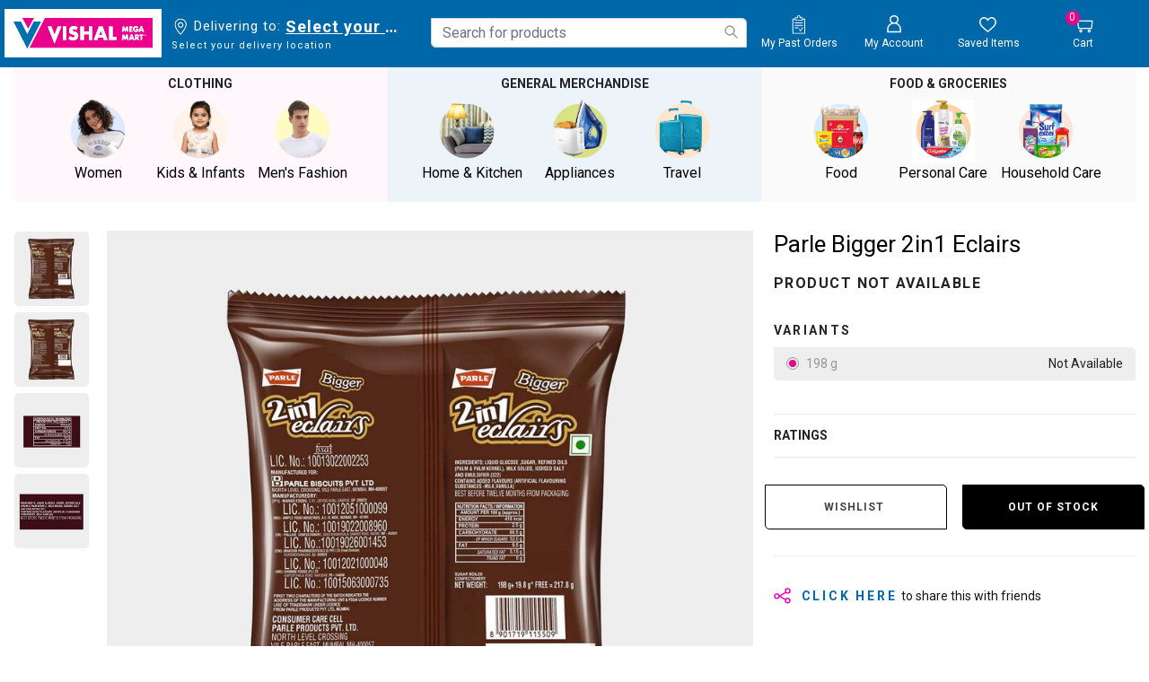

--- FILE ---
content_type: text/html;charset=UTF-8
request_url: https://www.vishalmegamart.com/en-in/food/processed-foods/chocolates-and-sweets/parle-bigger-2in1-eclairs/1310019062-m.html
body_size: 40293
content:
<!DOCTYPE html>
<html lang="en">
<head>

<link rel="preload" href="/on/demandware.static/Sites-vishalmegamart-Site/-/en_IN/v1769022671308/css/global.css" as="style" onload="this.rel='stylesheet'" />
<link rel="preconnect" href="https://fonts.googleapis.com">
<link rel="preconnect" href="https://fonts.gstatic.com" crossorigin>
<meta name="request" content="/on/demandware.store/Sites-vishalmegamart-Site/en_IN/Product-Show">
<meta charset=UTF-8>

<meta http-equiv="x-ua-compatible" content="ie=edge">

<meta name="viewport" content="width=device-width, initial-scale=1, minimum-scale=1, user-scalable=0">


<meta name="facebook-domain-verification" content="z15g54gxbngzhi5za0qsoxlu0mfd1f" />




  <title>Parle Bigger 2in1 Eclairs | Vishal Mega Mart India</title>



<script type="text/javascript">
;window.NREUM||(NREUM={});NREUM.init={distributed_tracing:{enabled:true},privacy:{cookies_enabled:true}};
window.NREUM||(NREUM={}),__nr_require=function(t,e,n){function r(n){if(!e[n]){var o=e[n]={exports:{}};t[n][0].call(o.exports,function(e){var o=t[n][1][e];return r(o||e)},o,o.exports)}return e[n].exports}if("function"==typeof __nr_require)return __nr_require;for(var o=0;o<n.length;o++)r(n[o]);return r}({1:[function(t,e,n){function r(t){try{s.console&&console.log(t)}catch(e){}}var o,i=t("ee"),a=t(29),s={};try{o=localStorage.getItem("__nr_flags").split(","),console&&"function"==typeof console.log&&(s.console=!0,o.indexOf("dev")!==-1&&(s.dev=!0),o.indexOf("nr_dev")!==-1&&(s.nrDev=!0))}catch(c){}s.nrDev&&i.on("internal-error",function(t){r(t.stack)}),s.dev&&i.on("fn-err",function(t,e,n){r(n.stack)}),s.dev&&(r("NR AGENT IN DEVELOPMENT MODE"),r("flags: "+a(s,function(t,e){return t}).join(", ")))},{}],2:[function(t,e,n){function r(t,e,n,r,s){try{l?l-=1:o(s||new UncaughtException(t,e,n),!0)}catch(f){try{i("ierr",[f,c.now(),!0])}catch(d){}}return"function"==typeof u&&u.apply(this,a(arguments))}function UncaughtException(t,e,n){this.message=t||"Uncaught error with no additional information",this.sourceURL=e,this.line=n}function o(t,e){var n=e?null:c.now();i("err",[t,n])}var i=t("handle"),a=t(30),s=t("ee"),c=t("loader"),f=t("gos"),u=window.onerror,d=!1,p="nr@seenError";if(!c.disabled){var l=0;c.features.err=!0,t(1),window.onerror=r;try{throw new Error}catch(h){"stack"in h&&(t(13),t(12),"addEventListener"in window&&t(6),c.xhrWrappable&&t(14),d=!0)}s.on("fn-start",function(t,e,n){d&&(l+=1)}),s.on("fn-err",function(t,e,n){d&&!n[p]&&(f(n,p,function(){return!0}),this.thrown=!0,o(n))}),s.on("fn-end",function(){d&&!this.thrown&&l>0&&(l-=1)}),s.on("internal-error",function(t){i("ierr",[t,c.now(),!0])})}},{}],3:[function(t,e,n){var r=t("loader");r.disabled||(r.features.ins=!0)},{}],4:[function(t,e,n){function r(){L++,C=g.hash,this[u]=y.now()}function o(){L--,g.hash!==C&&i(0,!0);var t=y.now();this[h]=~~this[h]+t-this[u],this[d]=t}function i(t,e){E.emit("newURL",[""+g,e])}function a(t,e){t.on(e,function(){this[e]=y.now()})}var s="-start",c="-end",f="-body",u="fn"+s,d="fn"+c,p="cb"+s,l="cb"+c,h="jsTime",m="fetch",v="addEventListener",w=window,g=w.location,y=t("loader");if(w[v]&&y.xhrWrappable&&!y.disabled){var x=t(10),b=t(11),E=t(8),R=t(6),O=t(13),S=t(7),N=t(14),M=t(9),P=t("ee"),T=P.get("tracer");t(16),y.features.spa=!0;var C,L=0;P.on(u,r),b.on(p,r),M.on(p,r),P.on(d,o),b.on(l,o),M.on(l,o),P.buffer([u,d,"xhr-done","xhr-resolved"]),R.buffer([u]),O.buffer(["setTimeout"+c,"clearTimeout"+s,u]),N.buffer([u,"new-xhr","send-xhr"+s]),S.buffer([m+s,m+"-done",m+f+s,m+f+c]),E.buffer(["newURL"]),x.buffer([u]),b.buffer(["propagate",p,l,"executor-err","resolve"+s]),T.buffer([u,"no-"+u]),M.buffer(["new-jsonp","cb-start","jsonp-error","jsonp-end"]),a(N,"send-xhr"+s),a(P,"xhr-resolved"),a(P,"xhr-done"),a(S,m+s),a(S,m+"-done"),a(M,"new-jsonp"),a(M,"jsonp-end"),a(M,"cb-start"),E.on("pushState-end",i),E.on("replaceState-end",i),w[v]("hashchange",i,!0),w[v]("load",i,!0),w[v]("popstate",function(){i(0,L>1)},!0)}},{}],5:[function(t,e,n){function r(t){}if(window.performance&&window.performance.timing&&window.performance.getEntriesByType){var o=t("ee"),i=t("handle"),a=t(13),s=t(12),c="learResourceTimings",f="addEventListener",u="resourcetimingbufferfull",d="bstResource",p="resource",l="-start",h="-end",m="fn"+l,v="fn"+h,w="bstTimer",g="pushState",y=t("loader");if(!y.disabled){y.features.stn=!0,t(8),"addEventListener"in window&&t(6);var x=NREUM.o.EV;o.on(m,function(t,e){var n=t[0];n instanceof x&&(this.bstStart=y.now())}),o.on(v,function(t,e){var n=t[0];n instanceof x&&i("bst",[n,e,this.bstStart,y.now()])}),a.on(m,function(t,e,n){this.bstStart=y.now(),this.bstType=n}),a.on(v,function(t,e){i(w,[e,this.bstStart,y.now(),this.bstType])}),s.on(m,function(){this.bstStart=y.now()}),s.on(v,function(t,e){i(w,[e,this.bstStart,y.now(),"requestAnimationFrame"])}),o.on(g+l,function(t){this.time=y.now(),this.startPath=location.pathname+location.hash}),o.on(g+h,function(t){i("bstHist",[location.pathname+location.hash,this.startPath,this.time])}),f in window.performance&&(window.performance["c"+c]?window.performance[f](u,function(t){i(d,[window.performance.getEntriesByType(p)]),window.performance["c"+c]()},!1):window.performance[f]("webkit"+u,function(t){i(d,[window.performance.getEntriesByType(p)]),window.performance["webkitC"+c]()},!1)),document[f]("scroll",r,{passive:!0}),document[f]("keypress",r,!1),document[f]("click",r,!1)}}},{}],6:[function(t,e,n){function r(t){for(var e=t;e&&!e.hasOwnProperty(u);)e=Object.getPrototypeOf(e);e&&o(e)}function o(t){s.inPlace(t,[u,d],"-",i)}function i(t,e){return t[1]}var a=t("ee").get("events"),s=t("wrap-function")(a,!0),c=t("gos"),f=XMLHttpRequest,u="addEventListener",d="removeEventListener";e.exports=a,"getPrototypeOf"in Object?(r(document),r(window),r(f.prototype)):f.prototype.hasOwnProperty(u)&&(o(window),o(f.prototype)),a.on(u+"-start",function(t,e){var n=t[1],r=c(n,"nr@wrapped",function(){function t(){if("function"==typeof n.handleEvent)return n.handleEvent.apply(n,arguments)}var e={object:t,"function":n}[typeof n];return e?s(e,"fn-",null,e.name||"anonymous"):n});this.wrapped=t[1]=r}),a.on(d+"-start",function(t){t[1]=this.wrapped||t[1]})},{}],7:[function(t,e,n){function r(t,e,n){var r=t[e];"function"==typeof r&&(t[e]=function(){var t=i(arguments),e={};o.emit(n+"before-start",[t],e);var a;e[m]&&e[m].dt&&(a=e[m].dt);var s=r.apply(this,t);return o.emit(n+"start",[t,a],s),s.then(function(t){return o.emit(n+"end",[null,t],s),t},function(t){throw o.emit(n+"end",[t],s),t})})}var o=t("ee").get("fetch"),i=t(30),a=t(29);e.exports=o;var s=window,c="fetch-",f=c+"body-",u=["arrayBuffer","blob","json","text","formData"],d=s.Request,p=s.Response,l=s.fetch,h="prototype",m="nr@context";d&&p&&l&&(a(u,function(t,e){r(d[h],e,f),r(p[h],e,f)}),r(s,"fetch",c),o.on(c+"end",function(t,e){var n=this;if(e){var r=e.headers.get("content-length");null!==r&&(n.rxSize=r),o.emit(c+"done",[null,e],n)}else o.emit(c+"done",[t],n)}))},{}],8:[function(t,e,n){var r=t("ee").get("history"),o=t("wrap-function")(r);e.exports=r;var i=window.history&&window.history.constructor&&window.history.constructor.prototype,a=window.history;i&&i.pushState&&i.replaceState&&(a=i),o.inPlace(a,["pushState","replaceState"],"-")},{}],9:[function(t,e,n){function r(t){function e(){c.emit("jsonp-end",[],p),t.removeEventListener("load",e,!1),t.removeEventListener("error",n,!1)}function n(){c.emit("jsonp-error",[],p),c.emit("jsonp-end",[],p),t.removeEventListener("load",e,!1),t.removeEventListener("error",n,!1)}var r=t&&"string"==typeof t.nodeName&&"script"===t.nodeName.toLowerCase();if(r){var o="function"==typeof t.addEventListener;if(o){var a=i(t.src);if(a){var u=s(a),d="function"==typeof u.parent[u.key];if(d){var p={};f.inPlace(u.parent,[u.key],"cb-",p),t.addEventListener("load",e,!1),t.addEventListener("error",n,!1),c.emit("new-jsonp",[t.src],p)}}}}}function o(){return"addEventListener"in window}function i(t){var e=t.match(u);return e?e[1]:null}function a(t,e){var n=t.match(p),r=n[1],o=n[3];return o?a(o,e[r]):e[r]}function s(t){var e=t.match(d);return e&&e.length>=3?{key:e[2],parent:a(e[1],window)}:{key:t,parent:window}}var c=t("ee").get("jsonp"),f=t("wrap-function")(c);if(e.exports=c,o()){var u=/[?&](?:callback|cb)=([^&#]+)/,d=/(.*)\.([^.]+)/,p=/^(\w+)(\.|$)(.*)$/,l=["appendChild","insertBefore","replaceChild"];Node&&Node.prototype&&Node.prototype.appendChild?f.inPlace(Node.prototype,l,"dom-"):(f.inPlace(HTMLElement.prototype,l,"dom-"),f.inPlace(HTMLHeadElement.prototype,l,"dom-"),f.inPlace(HTMLBodyElement.prototype,l,"dom-")),c.on("dom-start",function(t){r(t[0])})}},{}],10:[function(t,e,n){var r=t("ee").get("mutation"),o=t("wrap-function")(r),i=NREUM.o.MO;e.exports=r,i&&(window.MutationObserver=function(t){return this instanceof i?new i(o(t,"fn-")):i.apply(this,arguments)},MutationObserver.prototype=i.prototype)},{}],11:[function(t,e,n){function r(t){var e=i.context(),n=s(t,"executor-",e,null,!1),r=new f(n);return i.context(r).getCtx=function(){return e},r}var o=t("wrap-function"),i=t("ee").get("promise"),a=t("ee").getOrSetContext,s=o(i),c=t(29),f=NREUM.o.PR;e.exports=i,f&&(window.Promise=r,["all","race"].forEach(function(t){var e=f[t];f[t]=function(n){function r(t){return function(){i.emit("propagate",[null,!o],a,!1,!1),o=o||!t}}var o=!1;c(n,function(e,n){Promise.resolve(n).then(r("all"===t),r(!1))});var a=e.apply(f,arguments),s=f.resolve(a);return s}}),["resolve","reject"].forEach(function(t){var e=f[t];f[t]=function(t){var n=e.apply(f,arguments);return t!==n&&i.emit("propagate",[t,!0],n,!1,!1),n}}),f.prototype["catch"]=function(t){return this.then(null,t)},f.prototype=Object.create(f.prototype,{constructor:{value:r}}),c(Object.getOwnPropertyNames(f),function(t,e){try{r[e]=f[e]}catch(n){}}),o.wrapInPlace(f.prototype,"then",function(t){return function(){var e=this,n=o.argsToArray.apply(this,arguments),r=a(e);r.promise=e,n[0]=s(n[0],"cb-",r,null,!1),n[1]=s(n[1],"cb-",r,null,!1);var c=t.apply(this,n);return r.nextPromise=c,i.emit("propagate",[e,!0],c,!1,!1),c}}),i.on("executor-start",function(t){t[0]=s(t[0],"resolve-",this,null,!1),t[1]=s(t[1],"resolve-",this,null,!1)}),i.on("executor-err",function(t,e,n){t[1](n)}),i.on("cb-end",function(t,e,n){i.emit("propagate",[n,!0],this.nextPromise,!1,!1)}),i.on("propagate",function(t,e,n){this.getCtx&&!e||(this.getCtx=function(){if(t instanceof Promise)var e=i.context(t);return e&&e.getCtx?e.getCtx():this})}),r.toString=function(){return""+f})},{}],12:[function(t,e,n){var r=t("ee").get("raf"),o=t("wrap-function")(r),i="equestAnimationFrame";e.exports=r,o.inPlace(window,["r"+i,"mozR"+i,"webkitR"+i,"msR"+i],"raf-"),r.on("raf-start",function(t){t[0]=o(t[0],"fn-")})},{}],13:[function(t,e,n){function r(t,e,n){t[0]=a(t[0],"fn-",null,n)}function o(t,e,n){this.method=n,this.timerDuration=isNaN(t[1])?0:+t[1],t[0]=a(t[0],"fn-",this,n)}var i=t("ee").get("timer"),a=t("wrap-function")(i),s="setTimeout",c="setInterval",f="clearTimeout",u="-start",d="-";e.exports=i,a.inPlace(window,[s,"setImmediate"],s+d),a.inPlace(window,[c],c+d),a.inPlace(window,[f,"clearImmediate"],f+d),i.on(c+u,r),i.on(s+u,o)},{}],14:[function(t,e,n){function r(t,e){d.inPlace(e,["onreadystatechange"],"fn-",s)}function o(){var t=this,e=u.context(t);t.readyState>3&&!e.resolved&&(e.resolved=!0,u.emit("xhr-resolved",[],t)),d.inPlace(t,g,"fn-",s)}function i(t){y.push(t),h&&(b?b.then(a):v?v(a):(E=-E,R.data=E))}function a(){for(var t=0;t<y.length;t++)r([],y[t]);y.length&&(y=[])}function s(t,e){return e}function c(t,e){for(var n in t)e[n]=t[n];return e}t(6);var f=t("ee"),u=f.get("xhr"),d=t("wrap-function")(u),p=NREUM.o,l=p.XHR,h=p.MO,m=p.PR,v=p.SI,w="readystatechange",g=["onload","onerror","onabort","onloadstart","onloadend","onprogress","ontimeout"],y=[];e.exports=u;var x=window.XMLHttpRequest=function(t){var e=new l(t);try{u.emit("new-xhr",[e],e),e.addEventListener(w,o,!1)}catch(n){try{u.emit("internal-error",[n])}catch(r){}}return e};if(c(l,x),x.prototype=l.prototype,d.inPlace(x.prototype,["open","send"],"-xhr-",s),u.on("send-xhr-start",function(t,e){r(t,e),i(e)}),u.on("open-xhr-start",r),h){var b=m&&m.resolve();if(!v&&!m){var E=1,R=document.createTextNode(E);new h(a).observe(R,{characterData:!0})}}else f.on("fn-end",function(t){t[0]&&t[0].type===w||a()})},{}],15:[function(t,e,n){function r(t){if(!s(t))return null;var e=window.NREUM;if(!e.loader_config)return null;var n=(e.loader_config.accountID||"").toString()||null,r=(e.loader_config.agentID||"").toString()||null,f=(e.loader_config.trustKey||"").toString()||null;if(!n||!r)return null;var h=l.generateSpanId(),m=l.generateTraceId(),v=Date.now(),w={spanId:h,traceId:m,timestamp:v};return(t.sameOrigin||c(t)&&p())&&(w.traceContextParentHeader=o(h,m),w.traceContextStateHeader=i(h,v,n,r,f)),(t.sameOrigin&&!u()||!t.sameOrigin&&c(t)&&d())&&(w.newrelicHeader=a(h,m,v,n,r,f)),w}function o(t,e){return"00-"+e+"-"+t+"-01"}function i(t,e,n,r,o){var i=0,a="",s=1,c="",f="";return o+"@nr="+i+"-"+s+"-"+n+"-"+r+"-"+t+"-"+a+"-"+c+"-"+f+"-"+e}function a(t,e,n,r,o,i){var a="btoa"in window&&"function"==typeof window.btoa;if(!a)return null;var s={v:[0,1],d:{ty:"Browser",ac:r,ap:o,id:t,tr:e,ti:n}};return i&&r!==i&&(s.d.tk=i),btoa(JSON.stringify(s))}function s(t){return f()&&c(t)}function c(t){var e=!1,n={};if("init"in NREUM&&"distributed_tracing"in NREUM.init&&(n=NREUM.init.distributed_tracing),t.sameOrigin)e=!0;else if(n.allowed_origins instanceof Array)for(var r=0;r<n.allowed_origins.length;r++){var o=h(n.allowed_origins[r]);if(t.hostname===o.hostname&&t.protocol===o.protocol&&t.port===o.port){e=!0;break}}return e}function f(){return"init"in NREUM&&"distributed_tracing"in NREUM.init&&!!NREUM.init.distributed_tracing.enabled}function u(){return"init"in NREUM&&"distributed_tracing"in NREUM.init&&!!NREUM.init.distributed_tracing.exclude_newrelic_header}function d(){return"init"in NREUM&&"distributed_tracing"in NREUM.init&&NREUM.init.distributed_tracing.cors_use_newrelic_header!==!1}function p(){return"init"in NREUM&&"distributed_tracing"in NREUM.init&&!!NREUM.init.distributed_tracing.cors_use_tracecontext_headers}var l=t(26),h=t(17);e.exports={generateTracePayload:r,shouldGenerateTrace:s}},{}],16:[function(t,e,n){function r(t){var e=this.params,n=this.metrics;if(!this.ended){this.ended=!0;for(var r=0;r<p;r++)t.removeEventListener(d[r],this.listener,!1);e.aborted||(n.duration=a.now()-this.startTime,this.loadCaptureCalled||4!==t.readyState?null==e.status&&(e.status=0):i(this,t),n.cbTime=this.cbTime,u.emit("xhr-done",[t],t),s("xhr",[e,n,this.startTime]))}}function o(t,e){var n=c(e),r=t.params;r.host=n.hostname+":"+n.port,r.pathname=n.pathname,t.parsedOrigin=n,t.sameOrigin=n.sameOrigin}function i(t,e){t.params.status=e.status;var n=v(e,t.lastSize);if(n&&(t.metrics.rxSize=n),t.sameOrigin){var r=e.getResponseHeader("X-NewRelic-App-Data");r&&(t.params.cat=r.split(", ").pop())}t.loadCaptureCalled=!0}var a=t("loader");if(a.xhrWrappable&&!a.disabled){var s=t("handle"),c=t(17),f=t(15).generateTracePayload,u=t("ee"),d=["load","error","abort","timeout"],p=d.length,l=t("id"),h=t(22),m=t(21),v=t(18),w=NREUM.o.REQ,g=window.XMLHttpRequest;a.features.xhr=!0,t(14),t(7),u.on("new-xhr",function(t){var e=this;e.totalCbs=0,e.called=0,e.cbTime=0,e.end=r,e.ended=!1,e.xhrGuids={},e.lastSize=null,e.loadCaptureCalled=!1,e.params=this.params||{},e.metrics=this.metrics||{},t.addEventListener("load",function(n){i(e,t)},!1),h&&(h>34||h<10)||window.opera||t.addEventListener("progress",function(t){e.lastSize=t.loaded},!1)}),u.on("open-xhr-start",function(t){this.params={method:t[0]},o(this,t[1]),this.metrics={}}),u.on("open-xhr-end",function(t,e){"loader_config"in NREUM&&"xpid"in NREUM.loader_config&&this.sameOrigin&&e.setRequestHeader("X-NewRelic-ID",NREUM.loader_config.xpid);var n=f(this.parsedOrigin);if(n){var r=!1;n.newrelicHeader&&(e.setRequestHeader("newrelic",n.newrelicHeader),r=!0),n.traceContextParentHeader&&(e.setRequestHeader("traceparent",n.traceContextParentHeader),n.traceContextStateHeader&&e.setRequestHeader("tracestate",n.traceContextStateHeader),r=!0),r&&(this.dt=n)}}),u.on("send-xhr-start",function(t,e){var n=this.metrics,r=t[0],o=this;if(n&&r){var i=m(r);i&&(n.txSize=i)}this.startTime=a.now(),this.listener=function(t){try{"abort"!==t.type||o.loadCaptureCalled||(o.params.aborted=!0),("load"!==t.type||o.called===o.totalCbs&&(o.onloadCalled||"function"!=typeof e.onload))&&o.end(e)}catch(n){try{u.emit("internal-error",[n])}catch(r){}}};for(var s=0;s<p;s++)e.addEventListener(d[s],this.listener,!1)}),u.on("xhr-cb-time",function(t,e,n){this.cbTime+=t,e?this.onloadCalled=!0:this.called+=1,this.called!==this.totalCbs||!this.onloadCalled&&"function"==typeof n.onload||this.end(n)}),u.on("xhr-load-added",function(t,e){var n=""+l(t)+!!e;this.xhrGuids&&!this.xhrGuids[n]&&(this.xhrGuids[n]=!0,this.totalCbs+=1)}),u.on("xhr-load-removed",function(t,e){var n=""+l(t)+!!e;this.xhrGuids&&this.xhrGuids[n]&&(delete this.xhrGuids[n],this.totalCbs-=1)}),u.on("addEventListener-end",function(t,e){e instanceof g&&"load"===t[0]&&u.emit("xhr-load-added",[t[1],t[2]],e)}),u.on("removeEventListener-end",function(t,e){e instanceof g&&"load"===t[0]&&u.emit("xhr-load-removed",[t[1],t[2]],e)}),u.on("fn-start",function(t,e,n){e instanceof g&&("onload"===n&&(this.onload=!0),("load"===(t[0]&&t[0].type)||this.onload)&&(this.xhrCbStart=a.now()))}),u.on("fn-end",function(t,e){this.xhrCbStart&&u.emit("xhr-cb-time",[a.now()-this.xhrCbStart,this.onload,e],e)}),u.on("fetch-before-start",function(t){function e(t,e){var n=!1;return e.newrelicHeader&&(t.set("newrelic",e.newrelicHeader),n=!0),e.traceContextParentHeader&&(t.set("traceparent",e.traceContextParentHeader),e.traceContextStateHeader&&t.set("tracestate",e.traceContextStateHeader),n=!0),n}var n,r=t[1]||{};"string"==typeof t[0]?n=t[0]:t[0]&&t[0].url?n=t[0].url:window.URL&&t[0]&&t[0]instanceof URL&&(n=t[0].href),n&&(this.parsedOrigin=c(n),this.sameOrigin=this.parsedOrigin.sameOrigin);var o=f(this.parsedOrigin);if(o&&(o.newrelicHeader||o.traceContextParentHeader))if("string"==typeof t[0]||window.URL&&t[0]&&t[0]instanceof URL){var i={};for(var a in r)i[a]=r[a];i.headers=new Headers(r.headers||{}),e(i.headers,o)&&(this.dt=o),t.length>1?t[1]=i:t.push(i)}else t[0]&&t[0].headers&&e(t[0].headers,o)&&(this.dt=o)}),u.on("fetch-start",function(t,e){this.params={},this.metrics={},this.startTime=a.now(),t.length>=1&&(this.target=t[0]),t.length>=2&&(this.opts=t[1]);var n,r=this.opts||{},i=this.target;"string"==typeof i?n=i:"object"==typeof i&&i instanceof w?n=i.url:window.URL&&"object"==typeof i&&i instanceof URL&&(n=i.href),o(this,n);var s=(""+(i&&i instanceof w&&i.method||r.method||"GET")).toUpperCase();this.params.method=s,this.txSize=m(r.body)||0}),u.on("fetch-done",function(t,e){this.params||(this.params={}),this.params.status=e?e.status:0;var n;"string"==typeof this.rxSize&&this.rxSize.length>0&&(n=+this.rxSize);var r={txSize:this.txSize,rxSize:n,duration:a.now()-this.startTime};s("xhr",[this.params,r,this.startTime])})}},{}],17:[function(t,e,n){var r={};e.exports=function(t){if(t in r)return r[t];var e=document.createElement("a"),n=window.location,o={};e.href=t,o.port=e.port;var i=e.href.split("://");!o.port&&i[1]&&(o.port=i[1].split("/")[0].split("@").pop().split(":")[1]),o.port&&"0"!==o.port||(o.port="https"===i[0]?"443":"80"),o.hostname=e.hostname||n.hostname,o.pathname=e.pathname,o.protocol=i[0],"/"!==o.pathname.charAt(0)&&(o.pathname="/"+o.pathname);var a=!e.protocol||":"===e.protocol||e.protocol===n.protocol,s=e.hostname===document.domain&&e.port===n.port;return o.sameOrigin=a&&(!e.hostname||s),"/"===o.pathname&&(r[t]=o),o}},{}],18:[function(t,e,n){function r(t,e){var n=t.responseType;return"json"===n&&null!==e?e:"arraybuffer"===n||"blob"===n||"json"===n?o(t.response):"text"===n||""===n||void 0===n?o(t.responseText):void 0}var o=t(21);e.exports=r},{}],19:[function(t,e,n){function r(){}function o(t,e,n){return function(){return i(t,[f.now()].concat(s(arguments)),e?null:this,n),e?void 0:this}}var i=t("handle"),a=t(29),s=t(30),c=t("ee").get("tracer"),f=t("loader"),u=NREUM;"undefined"==typeof window.newrelic&&(newrelic=u);var d=["setPageViewName","setCustomAttribute","setErrorHandler","finished","addToTrace","inlineHit","addRelease"],p="api-",l=p+"ixn-";a(d,function(t,e){u[e]=o(p+e,!0,"api")}),u.addPageAction=o(p+"addPageAction",!0),u.setCurrentRouteName=o(p+"routeName",!0),e.exports=newrelic,u.interaction=function(){return(new r).get()};var h=r.prototype={createTracer:function(t,e){var n={},r=this,o="function"==typeof e;return i(l+"tracer",[f.now(),t,n],r),function(){if(c.emit((o?"":"no-")+"fn-start",[f.now(),r,o],n),o)try{return e.apply(this,arguments)}catch(t){throw c.emit("fn-err",[arguments,this,t],n),t}finally{c.emit("fn-end",[f.now()],n)}}}};a("actionText,setName,setAttribute,save,ignore,onEnd,getContext,end,get".split(","),function(t,e){h[e]=o(l+e)}),newrelic.noticeError=function(t,e){"string"==typeof t&&(t=new Error(t)),i("err",[t,f.now(),!1,e])}},{}],20:[function(t,e,n){function r(t){if(NREUM.init){for(var e=NREUM.init,n=t.split("."),r=0;r<n.length-1;r++)if(e=e[n[r]],"object"!=typeof e)return;return e=e[n[n.length-1]]}}e.exports={getConfiguration:r}},{}],21:[function(t,e,n){e.exports=function(t){if("string"==typeof t&&t.length)return t.length;if("object"==typeof t){if("undefined"!=typeof ArrayBuffer&&t instanceof ArrayBuffer&&t.byteLength)return t.byteLength;if("undefined"!=typeof Blob&&t instanceof Blob&&t.size)return t.size;if(!("undefined"!=typeof FormData&&t instanceof FormData))try{return JSON.stringify(t).length}catch(e){return}}}},{}],22:[function(t,e,n){var r=0,o=navigator.userAgent.match(/Firefox[\/\s](\d+\.\d+)/);o&&(r=+o[1]),e.exports=r},{}],23:[function(t,e,n){function r(){return s.exists&&performance.now?Math.round(performance.now()):(i=Math.max((new Date).getTime(),i))-a}function o(){return i}var i=(new Date).getTime(),a=i,s=t(31);e.exports=r,e.exports.offset=a,e.exports.getLastTimestamp=o},{}],24:[function(t,e,n){function r(t){return!(!t||!t.protocol||"file:"===t.protocol)}e.exports=r},{}],25:[function(t,e,n){function r(t,e){var n=t.getEntries();n.forEach(function(t){"first-paint"===t.name?d("timing",["fp",Math.floor(t.startTime)]):"first-contentful-paint"===t.name&&d("timing",["fcp",Math.floor(t.startTime)])})}function o(t,e){var n=t.getEntries();n.length>0&&d("lcp",[n[n.length-1]])}function i(t){t.getEntries().forEach(function(t){t.hadRecentInput||d("cls",[t])})}function a(t){if(t instanceof h&&!v){var e=Math.round(t.timeStamp),n={type:t.type};e<=p.now()?n.fid=p.now()-e:e>p.offset&&e<=Date.now()?(e-=p.offset,n.fid=p.now()-e):e=p.now(),v=!0,d("timing",["fi",e,n])}}function s(t){"hidden"===t&&d("pageHide",[p.now()])}if(!("init"in NREUM&&"page_view_timing"in NREUM.init&&"enabled"in NREUM.init.page_view_timing&&NREUM.init.page_view_timing.enabled===!1)){var c,f,u,d=t("handle"),p=t("loader"),l=t(28),h=NREUM.o.EV;if("PerformanceObserver"in window&&"function"==typeof window.PerformanceObserver){c=new PerformanceObserver(r);try{c.observe({entryTypes:["paint"]})}catch(m){}f=new PerformanceObserver(o);try{f.observe({entryTypes:["largest-contentful-paint"]})}catch(m){}u=new PerformanceObserver(i);try{u.observe({type:"layout-shift",buffered:!0})}catch(m){}}if("addEventListener"in document){var v=!1,w=["click","keydown","mousedown","pointerdown","touchstart"];w.forEach(function(t){document.addEventListener(t,a,!1)})}l(s)}},{}],26:[function(t,e,n){function r(){function t(){return e?15&e[n++]:16*Math.random()|0}var e=null,n=0,r=window.crypto||window.msCrypto;r&&r.getRandomValues&&(e=r.getRandomValues(new Uint8Array(31)));for(var o,i="xxxxxxxx-xxxx-4xxx-yxxx-xxxxxxxxxxxx",a="",s=0;s<i.length;s++)o=i[s],"x"===o?a+=t().toString(16):"y"===o?(o=3&t()|8,a+=o.toString(16)):a+=o;return a}function o(){return a(16)}function i(){return a(32)}function a(t){function e(){return n?15&n[r++]:16*Math.random()|0}var n=null,r=0,o=window.crypto||window.msCrypto;o&&o.getRandomValues&&Uint8Array&&(n=o.getRandomValues(new Uint8Array(31)));for(var i=[],a=0;a<t;a++)i.push(e().toString(16));return i.join("")}e.exports={generateUuid:r,generateSpanId:o,generateTraceId:i}},{}],27:[function(t,e,n){function r(t,e){if(!o)return!1;if(t!==o)return!1;if(!e)return!0;if(!i)return!1;for(var n=i.split("."),r=e.split("."),a=0;a<r.length;a++)if(r[a]!==n[a])return!1;return!0}var o=null,i=null,a=/Version\/(\S+)\s+Safari/;if(navigator.userAgent){var s=navigator.userAgent,c=s.match(a);c&&s.indexOf("Chrome")===-1&&s.indexOf("Chromium")===-1&&(o="Safari",i=c[1])}e.exports={agent:o,version:i,match:r}},{}],28:[function(t,e,n){function r(t){function e(){t(a&&document[a]?document[a]:document[o]?"hidden":"visible")}"addEventListener"in document&&i&&document.addEventListener(i,e,!1)}e.exports=r;var o,i,a;"undefined"!=typeof document.hidden?(o="hidden",i="visibilitychange",a="visibilityState"):"undefined"!=typeof document.msHidden?(o="msHidden",i="msvisibilitychange"):"undefined"!=typeof document.webkitHidden&&(o="webkitHidden",i="webkitvisibilitychange",a="webkitVisibilityState")},{}],29:[function(t,e,n){function r(t,e){var n=[],r="",i=0;for(r in t)o.call(t,r)&&(n[i]=e(r,t[r]),i+=1);return n}var o=Object.prototype.hasOwnProperty;e.exports=r},{}],30:[function(t,e,n){function r(t,e,n){e||(e=0),"undefined"==typeof n&&(n=t?t.length:0);for(var r=-1,o=n-e||0,i=Array(o<0?0:o);++r<o;)i[r]=t[e+r];return i}e.exports=r},{}],31:[function(t,e,n){e.exports={exists:"undefined"!=typeof window.performance&&window.performance.timing&&"undefined"!=typeof window.performance.timing.navigationStart}},{}],ee:[function(t,e,n){function r(){}function o(t){function e(t){return t&&t instanceof r?t:t?f(t,c,a):a()}function n(n,r,o,i,a){if(a!==!1&&(a=!0),!l.aborted||i){t&&a&&t(n,r,o);for(var s=e(o),c=m(n),f=c.length,u=0;u<f;u++)c[u].apply(s,r);var p=d[y[n]];return p&&p.push([x,n,r,s]),s}}function i(t,e){g[t]=m(t).concat(e)}function h(t,e){var n=g[t];if(n)for(var r=0;r<n.length;r++)n[r]===e&&n.splice(r,1)}function m(t){return g[t]||[]}function v(t){return p[t]=p[t]||o(n)}function w(t,e){l.aborted||u(t,function(t,n){e=e||"feature",y[n]=e,e in d||(d[e]=[])})}var g={},y={},x={on:i,addEventListener:i,removeEventListener:h,emit:n,get:v,listeners:m,context:e,buffer:w,abort:s,aborted:!1};return x}function i(t){return f(t,c,a)}function a(){return new r}function s(){(d.api||d.feature)&&(l.aborted=!0,d=l.backlog={})}var c="nr@context",f=t("gos"),u=t(29),d={},p={},l=e.exports=o();e.exports.getOrSetContext=i,l.backlog=d},{}],gos:[function(t,e,n){function r(t,e,n){if(o.call(t,e))return t[e];var r=n();if(Object.defineProperty&&Object.keys)try{return Object.defineProperty(t,e,{value:r,writable:!0,enumerable:!1}),r}catch(i){}return t[e]=r,r}var o=Object.prototype.hasOwnProperty;e.exports=r},{}],handle:[function(t,e,n){function r(t,e,n,r){o.buffer([t],r),o.emit(t,e,n)}var o=t("ee").get("handle");e.exports=r,r.ee=o},{}],id:[function(t,e,n){function r(t){var e=typeof t;return!t||"object"!==e&&"function"!==e?-1:t===window?0:a(t,i,function(){return o++})}var o=1,i="nr@id",a=t("gos");e.exports=r},{}],loader:[function(t,e,n){function r(){if(!S++){var t=O.info=NREUM.info,e=m.getElementsByTagName("script")[0];if(setTimeout(f.abort,3e4),!(t&&t.licenseKey&&t.applicationID&&e))return f.abort();c(E,function(e,n){t[e]||(t[e]=n)});var n=a();s("mark",["onload",n+O.offset],null,"api"),s("timing",["load",n]);var r=m.createElement("script");0===t.agent.indexOf("http://")||0===t.agent.indexOf("https://")?r.src=t.agent:r.src=l+"://"+t.agent,e.parentNode.insertBefore(r,e)}}function o(){"complete"===m.readyState&&i()}function i(){s("mark",["domContent",a()+O.offset],null,"api")}var a=t(23),s=t("handle"),c=t(29),f=t("ee"),u=t(27),d=t(24),p=t(20),l=p.getConfiguration("ssl")===!1?"http":"https",h=window,m=h.document,v="addEventListener",w="attachEvent",g=h.XMLHttpRequest,y=g&&g.prototype,x=!d(h.location);NREUM.o={ST:setTimeout,SI:h.setImmediate,CT:clearTimeout,XHR:g,REQ:h.Request,EV:h.Event,PR:h.Promise,MO:h.MutationObserver};var b=""+location,E={beacon:"bam.nr-data.net",errorBeacon:"bam.nr-data.net",agent:"js-agent.newrelic.com/nr-spa-1210.min.js"},R=g&&y&&y[v]&&!/CriOS/.test(navigator.userAgent),O=e.exports={offset:a.getLastTimestamp(),now:a,origin:b,features:{},xhrWrappable:R,userAgent:u,disabled:x};if(!x){t(19),t(25),m[v]?(m[v]("DOMContentLoaded",i,!1),h[v]("load",r,!1)):(m[w]("onreadystatechange",o),h[w]("onload",r)),s("mark",["firstbyte",a.getLastTimestamp()],null,"api");var S=0}},{}],"wrap-function":[function(t,e,n){function r(t,e){function n(e,n,r,c,f){function nrWrapper(){var i,a,u,p;try{a=this,i=d(arguments),u="function"==typeof r?r(i,a):r||{}}catch(l){o([l,"",[i,a,c],u],t)}s(n+"start",[i,a,c],u,f);try{return p=e.apply(a,i)}catch(h){throw s(n+"err",[i,a,h],u,f),h}finally{s(n+"end",[i,a,p],u,f)}}return a(e)?e:(n||(n=""),nrWrapper[p]=e,i(e,nrWrapper,t),nrWrapper)}function r(t,e,r,o,i){r||(r="");var s,c,f,u="-"===r.charAt(0);for(f=0;f<e.length;f++)c=e[f],s=t[c],a(s)||(t[c]=n(s,u?c+r:r,o,c,i))}function s(n,r,i,a){if(!h||e){var s=h;h=!0;try{t.emit(n,r,i,e,a)}catch(c){o([c,n,r,i],t)}h=s}}return t||(t=u),n.inPlace=r,n.flag=p,n}function o(t,e){e||(e=u);try{e.emit("internal-error",t)}catch(n){}}function i(t,e,n){if(Object.defineProperty&&Object.keys)try{var r=Object.keys(t);return r.forEach(function(n){Object.defineProperty(e,n,{get:function(){return t[n]},set:function(e){return t[n]=e,e}})}),e}catch(i){o([i],n)}for(var a in t)l.call(t,a)&&(e[a]=t[a]);return e}function a(t){return!(t&&t instanceof Function&&t.apply&&!t[p])}function s(t,e){var n=e(t);return n[p]=t,i(t,n,u),n}function c(t,e,n){var r=t[e];t[e]=s(r,n)}function f(){for(var t=arguments.length,e=new Array(t),n=0;n<t;++n)e[n]=arguments[n];return e}var u=t("ee"),d=t(30),p="nr@original",l=Object.prototype.hasOwnProperty,h=!1;e.exports=r,e.exports.wrapFunction=s,e.exports.wrapInPlace=c,e.exports.argsToArray=f},{}]},{},["loader",2,16,5,3,4]);
;NREUM.loader_config={accountID:"3272775",trustKey:"3272775",agentID:"295435495",licenseKey:"NRJS-fbd4a76fd84a0b48b5f",applicationID:"295435495"}
;NREUM.info={beacon:"bam.eu01.nr-data.net",errorBeacon:"bam.eu01.nr-data.net",licenseKey:"NRJS-fbd4a76fd84a0b48b5f",applicationID:"295435495",sa:1}
</script>




<meta name="description" content="Buy Parle Bigger 2in1 Eclairs at best price only from Vishal Mega Mart. Largest range of home essentials, food and groceries under one roof. Delivery within 2 hours"/>
<meta name="keywords" content="Vishal Mega Mart Online Parle Candy"/>



    
        <meta property="og:image" content="https://www.vishalmegamart.com/on/demandware.static/-/Sites-vmm-fmcg-master-catalog/default/dw88f021ff/images/large/1310019062.jpg">
    

    
        <meta property="og:type" content="website">
    

    
        <meta property="twitter:card" content="summary_large_image">
    

    
        <meta property="og:site_name" content="Vishal Mega Mart India">
    

    
        <meta property="og:title" content="Parle Bigger 2in1 Eclairs | Vishal Mega Mart India">
    

    
        <meta property="og:description" content="Buy Parle Bigger 2in1 Eclairs at best price only from Vishal Mega Mart. Largest range food &amp;amp; groceries under one roof. Delivery within 2 hours">
    

    
        <meta property="twitter:image" content="https://www.vishalmegamart.com/on/demandware.static/-/Sites-vmm-fmcg-master-catalog/default/dw88f021ff/images/large/1310019062.jpg">
    

    
        <meta property="twitter:image:alt" content="Parle Bigger 2in1 Eclairs | Vishal Mega Mart India">
    

    
        <meta property="twitter:site" content="@VishalMegaMart_">
    

    
        <meta property="twitter:description" content="Buy Parle Bigger 2in1 Eclairs at best price only from Vishal Mega Mart. Largest range food &amp;amp; groceries under one roof. Delivery within 2 hours">
    

    
        <meta name="robots" content="index, follow">
    

    
        <meta property="og:url" content="https://www.vishalmegamart.com/en-in/food/processed-foods/chocolates-and-sweets/parle-bigger-2in1-eclairs/1310019062-m.html">
    



<link rel="stylesheet" href="/on/demandware.static/Sites-vishalmegamart-Site/-/en_IN/v1769022671308/css/global.css" async/>
<link href="https://fonts.googleapis.com/css2?family=Roboto:wght@400;500;700;900&display=swap" rel="stylesheet" />

<!-- Testing below link tags -->
<link href="/on/demandware.static/Sites-vishalmegamart-Site/-/en_IN/v1769022671308/css/storeLocator.css" rel="stylesheet" media="print" onload="this.media='all'" fetchpriority="high" />

    <link href="/on/demandware.static/Sites-vishalmegamart-Site/-/en_IN/v1769022671308/css/product/detail.css" rel="stylesheet" media="print" onload="this.media='all'" fetchpriority="high" integrity="null" crossorigin="anonymous" />



<!-- Testing below link tags ends-->

 <link rel="apple-touch-icon" sizes="57x57" href="/on/demandware.static/Sites-vishalmegamart-Site/-/default/dw7d81c3bd/images/favicons/apple-icon-57x57.png">
<link rel="apple-touch-icon" sizes="60x60" href="/on/demandware.static/Sites-vishalmegamart-Site/-/default/dwf2843fa0/images/favicons/apple-icon-60x60.png">
<link rel="apple-touch-icon" sizes="72x72" href="/on/demandware.static/Sites-vishalmegamart-Site/-/default/dwde3cacff/images/favicons/apple-icon-72x72.png">
<link rel="apple-touch-icon" sizes="76x76" href="/on/demandware.static/Sites-vishalmegamart-Site/-/default/dw8bdc3dbb/images/favicons/apple-icon-76x76.png">
<link rel="apple-touch-icon" sizes="114x114" href="/on/demandware.static/Sites-vishalmegamart-Site/-/default/dwfe910e1d/images/favicons/apple-icon-114x114.png">
<link rel="apple-touch-icon" sizes="120x120" href="/on/demandware.static/Sites-vishalmegamart-Site/-/default/dw5ba89a1a/images/favicons/apple-icon-120x120.png">
<link rel="apple-touch-icon" sizes="144x144" href="/on/demandware.static/Sites-vishalmegamart-Site/-/default/dwc80cd210/images/favicons/apple-icon-144x144.png">
<link rel="apple-touch-icon" sizes="152x152" href="/on/demandware.static/Sites-vishalmegamart-Site/-/default/dw64af4350/images/favicons/apple-icon-152x152.png">
<link rel="apple-touch-icon" sizes="180x180" href="/on/demandware.static/Sites-vishalmegamart-Site/-/default/dwbc38d7cf/images/favicons/apple-icon-180x180.png">
<link rel="icon" type="image/png" sizes="192x192" href="/on/demandware.static/Sites-vishalmegamart-Site/-/default/dw685634a0/images/favicons/android-icon-192x192.png">
<link rel="icon" type="image/png" sizes="32x32" href="/on/demandware.static/Sites-vishalmegamart-Site/-/default/dwb8d71278/images/favicons/favicon-32x32.png">
<link rel="icon" type="image/png" sizes="96x96" href="/on/demandware.static/Sites-vishalmegamart-Site/-/default/dwf361033d/images/favicons/favicon-96x96.png">
<link rel="icon" type="image/png" sizes="16x16" href="/on/demandware.static/Sites-vishalmegamart-Site/-/default/dw0292ddab/images/favicons/favicon-16x16.png">



<!--[if gt IE 9]><!-->
<script>//common/scripts.isml</script>
<script defer="true" type="text/javascript" src="/on/demandware.static/Sites-vishalmegamart-Site/-/en_IN/v1769022671308/js/main.js"></script>

    <script defer="true" type="text/javascript" src="/on/demandware.static/Sites-vishalmegamart-Site/-/en_IN/v1769022671308/js/productDetail.js"
        
        >
    </script>

<!-- MoEngage Script -->



  





<!--<![endif]-->

<link rel="canonical" href="/en-in/food/processed-foods/chocolates-and-sweets/parle-bigger-2in1-eclairs/1310019062.html"/>

<script type="text/javascript">//<!--
/* <![CDATA[ (head-active_data.js) */
var dw = (window.dw || {});
dw.ac = {
    _analytics: null,
    _events: [],
    _category: "",
    _searchData: "",
    _anact: "",
    _anact_nohit_tag: "",
    _analytics_enabled: "true",
    _timeZone: "Asia/Calcutta",
    _capture: function(configs) {
        if (Object.prototype.toString.call(configs) === "[object Array]") {
            configs.forEach(captureObject);
            return;
        }
        dw.ac._events.push(configs);
    },
	capture: function() { 
		dw.ac._capture(arguments);
		// send to CQ as well:
		if (window.CQuotient) {
			window.CQuotient.trackEventsFromAC(arguments);
		}
	},
    EV_PRD_SEARCHHIT: "searchhit",
    EV_PRD_DETAIL: "detail",
    EV_PRD_RECOMMENDATION: "recommendation",
    EV_PRD_SETPRODUCT: "setproduct",
    applyContext: function(context) {
        if (typeof context === "object" && context.hasOwnProperty("category")) {
        	dw.ac._category = context.category;
        }
        if (typeof context === "object" && context.hasOwnProperty("searchData")) {
        	dw.ac._searchData = context.searchData;
        }
    },
    setDWAnalytics: function(analytics) {
        dw.ac._analytics = analytics;
    },
    eventsIsEmpty: function() {
        return 0 == dw.ac._events.length;
    }
};
/* ]]> */
// -->
</script>
<script type="text/javascript">//<!--
/* <![CDATA[ (head-cquotient.js) */
var CQuotient = window.CQuotient = {};
CQuotient.clientId = 'bght-vishalmegamart';
CQuotient.realm = 'BGHT';
CQuotient.siteId = 'vishalmegamart';
CQuotient.instanceType = 'prd';
CQuotient.locale = 'en_IN';
CQuotient.fbPixelId = '__UNKNOWN__';
CQuotient.activities = [];
CQuotient.cqcid='';
CQuotient.cquid='';
CQuotient.cqeid='';
CQuotient.cqlid='';
CQuotient.apiHost='api.cquotient.com';
/* Turn this on to test against Staging Einstein */
/* CQuotient.useTest= true; */
CQuotient.useTest = ('true' === 'false');
CQuotient.initFromCookies = function () {
	var ca = document.cookie.split(';');
	for(var i=0;i < ca.length;i++) {
	  var c = ca[i];
	  while (c.charAt(0)==' ') c = c.substring(1,c.length);
	  if (c.indexOf('cqcid=') == 0) {
		CQuotient.cqcid=c.substring('cqcid='.length,c.length);
	  } else if (c.indexOf('cquid=') == 0) {
		  var value = c.substring('cquid='.length,c.length);
		  if (value) {
		  	var split_value = value.split("|", 3);
		  	if (split_value.length > 0) {
			  CQuotient.cquid=split_value[0];
		  	}
		  	if (split_value.length > 1) {
			  CQuotient.cqeid=split_value[1];
		  	}
		  	if (split_value.length > 2) {
			  CQuotient.cqlid=split_value[2];
		  	}
		  }
	  }
	}
}
CQuotient.getCQCookieId = function () {
	if(window.CQuotient.cqcid == '')
		window.CQuotient.initFromCookies();
	return window.CQuotient.cqcid;
};
CQuotient.getCQUserId = function () {
	if(window.CQuotient.cquid == '')
		window.CQuotient.initFromCookies();
	return window.CQuotient.cquid;
};
CQuotient.getCQHashedEmail = function () {
	if(window.CQuotient.cqeid == '')
		window.CQuotient.initFromCookies();
	return window.CQuotient.cqeid;
};
CQuotient.getCQHashedLogin = function () {
	if(window.CQuotient.cqlid == '')
		window.CQuotient.initFromCookies();
	return window.CQuotient.cqlid;
};
CQuotient.trackEventsFromAC = function (/* Object or Array */ events) {
try {
	if (Object.prototype.toString.call(events) === "[object Array]") {
		events.forEach(_trackASingleCQEvent);
	} else {
		CQuotient._trackASingleCQEvent(events);
	}
} catch(err) {}
};
CQuotient._trackASingleCQEvent = function ( /* Object */ event) {
	if (event && event.id) {
		if (event.type === dw.ac.EV_PRD_DETAIL) {
			CQuotient.trackViewProduct( {id:'', alt_id: event.id, type: 'raw_sku'} );
		} // not handling the other dw.ac.* events currently
	}
};
CQuotient.trackViewProduct = function(/* Object */ cqParamData){
	var cq_params = {};
	cq_params.cookieId = CQuotient.getCQCookieId();
	cq_params.userId = CQuotient.getCQUserId();
	cq_params.emailId = CQuotient.getCQHashedEmail();
	cq_params.loginId = CQuotient.getCQHashedLogin();
	cq_params.product = cqParamData.product;
	cq_params.realm = cqParamData.realm;
	cq_params.siteId = cqParamData.siteId;
	cq_params.instanceType = cqParamData.instanceType;
	cq_params.locale = CQuotient.locale;
	
	if(CQuotient.sendActivity) {
		CQuotient.sendActivity(CQuotient.clientId, 'viewProduct', cq_params);
	} else {
		CQuotient.activities.push({activityType: 'viewProduct', parameters: cq_params});
	}
};
/* ]]> */
// -->
</script>


   <script type="application/ld+json">
        {"@context":"http://schema.org/","@type":"Product","name":"Bigger 2in1 Eclairs","description":"SPECIFICATIONS","mpn":"1310019062","sku":"1310019062","brand":{"@type":"Thing","name":"Parle"},"image":[null,null,null,null,null],"offers":{"url":{},"@type":"Offer","priceCurrency":"INR","price":"0.00","availability":"http://schema.org/OutOfStock"}}
    </script>


</head>
<body>
<input type="hidden" id="currentPage" value="/on/demandware.store/Sites-vishalmegamart-Site/en_IN/Product-Show"/>

<div class="page" data-action="Product-Show" data-querystring="pid=1310019062-m" >

<header>
	<span id="validateMsg" data-validate-max-msg="Error - Maximum {0} characters."
		data-validate-nospecialcharacter-msg="Error - No special character"></span>

	<!-- Modal -->

	<!-- Modal -->
	<!-- Modal !-->


	


<div class="modal fade popupHidden" data-keyboard="false" id="locationLanguagePopup" tabindex="-1" role="dialog" aria-labelledby="exampleModalCenterTitle" aria-hidden="true">
	<div class="modal-dialog modal-dialog-centered" role="document">
		
	<div class="modal-content">
		<div class="location-language-popup">
		
			
			
		
			<button type="button" class="close" data-dismiss="modal" aria-label="Close">
	          <span aria-hidden="true">&times;</span>
	        </button>
			<img class="location-language-popup__img" src="/on/demandware.static/Sites-vishalmegamart-Site/-/default/dwb686f465/images/logo.svg" alt="Vishal Mega Mart" />
			 
			<p class="location-language-popup__heading">Welcome to Vishal Mega Mart!</p>

			





<div class="vmm-store-locator" data-sessionstoreid="DFLT" data-action="/en-in/get-stores-data?showMap=false" data-updateStoreAction="/en-in/update-active-store" data-getSiteLocaleAction="/on/demandware.store/Sites-vishalmegamart-Site/en_IN/Account-GetLocaleList" > 

	
	
	
	
	
	
	
	
	
	
	
	
	
	
	
	
	
	
	<input id="userInfo" class="hidden"
		data-user-login =false
		data-user-mob-number = null
		data-shipppingaddressurl = "/on/demandware.store/Sites-vishalmegamart-Site/en_IN/Stores-SetCustomerShippingAddress"
		data-default-storeid ="DFLT"
		data-default-store-lat ="90.000000"
		data-default-store-long ="100.000000"
		data-default-location=""
		data-lat="" 
		data-long=""
		data-searchlocation=""
		data-locality=""
		data-administrative_area_level_1=""
		data-country=""
		data-postal_code=""
		data-gpsarea=""/>

	<input id="vmmUserCurrentloc" class="hidden" data-storeinfo=""/>
	<input id="vmmNearStore" class="hidden"  data-storeinfo=""/>
	<input id="vmmDefaultStore" class="hidden" data-storeinfo=""/>
	
	<div>
		
		<div>
			<div class="form-group">
				 
    <div class="language-selector" data-url="/on/demandware.store/Sites-vishalmegamart-Site/en_IN/Page-SetLocale" tabindex="0">
			<div class="language-selector__content">
				<div class="language-selector__primary-languange row">
					<p class="vmm-store-locator__label col-12" >
						<img class="" src="/on/demandware.static/Sites-vishalmegamart-Site/-/default/dwc319f958/images/icon-language.svg" alt="" style="width:15px"/>
						Select your Language
					</p>
					
					<span class="language-selector__default-language language-selector__language col-4 col-sm-3">
						<label class="vmm-radiobox">
							<input type="radio" checked="checked" name="language-radio" data-locale="en_IN" data-currencycode="INR">
							<span class="radio-box"></span>
							<span class="vmm-radiobox__title title">English</span>
						</label>
					</span>
					<span class="language-selector__default-language language-selector__language col-4 col-sm-3" id="hi_IN">
						<label class="vmm-radiobox">
							<input type="radio" name="language-radio" data-locale="hi_IN" data-currencycode="INR">
							<span class="radio-box"></span>
							<span class="vmm-radiobox__title title">हिन्दी</span>
						</label>
					</span>
					<span class="language-selector__store-language language-selector__language col-4 col-sm-3 hidden">
						<label class="vmm-radiobox">
							<input type="radio" name="language-radio">
							<span class="radio-box"></span>
							<span class="vmm-radiobox__title title"></span>
						</label>
					</span>
					
					<label class="vmm-radiobox col-4 col-sm-3 language-selector__other-language-option ">
						<input type="radio" name="otherlanguage-radio">
						<span class="radio-box"></span>
						<span class="vmm-radiobox__title">Other Languages </span>
					</label>
				</div>			
				<div class="language-selector__other-languange row hidden " >
					<p class="col-12 vmm-store-locator__label">Other Languages</p>
					<div class="col-12">
						<div class="language-selector__other-languages row"></div>
					</div>
					
				</div>
			</div>
    </div>


			</div>
		</div>
		<div class="vmm-store-locator__btn-actions">
			
			<button class="btn btn-white vmm-store-locator__btn-skip-login">Browse Without Login/Signup</button>	
			
			<p class="vmm-store-locator__btn-seperator"><span class="text">or</span></p>
		</div>
		
		<form class="store-locator" name="storelocator" onkeydown="return event.key != 'Enter';">
			<div class="form-group">
			
				<div class="gmapapi-control">
					<input type="text" class="form-control ipt-store-finder required gmapapi-control__input" maxlength="198" data-validate-nospecialcharacter id="ipt-store-finder" placeholder="Search your address or pincode for delivery " value="" autocomplete="nofill" required>
					<button class="gmapapi-control__clear-btn"><span aria-hidden="true">&times;</span></button>
					<img class="gmapapi-control__left-icon" src="/on/demandware.static/Sites-vishalmegamart-Site/-/default/dw8c1b9547/images/icon-locator.svg" alt="" style="width:20px"/>
					<div class="invalid-feedback"></div>
				</div>
				
				


<div class="vmm-store-locator-status-message">
	
	<div class="store-status-unserviceable hidden">
		<span class="img-wrapper"><i class="fa fa-info-circle" aria-hidden="true"></i></span>
		<span class="unserviceable-text">
	
	<div class="content-asset"><!-- dwMarker="content" dwContentID="f377b68777585e5fb366eefa5f" -->
		Sorry, currently we are not delivering at your location. Please select a different location.
	</div> <!-- End content-asset -->


</span>
	</div>
	
	
</div>

				<p class="vmm-store-locator__instruction">Product will be shown according to the selected location</p>
			</div>
		</form>
			
		<div class="vmm-store-locator__btn-actions">
			<span class="invalid-feedback vmm-store-locator__update-delivery-location-error hidden">Error - please correct error before proceed</span>
			<button class="btn btn-black vmm-store-locator__btn-continue-login disabled">Update Delivery Location</button>
			
		</div>
	</div>

</div>


			
		</div>
	</div>
	</div>
</div>

<div class="modal fade change-address-popup-modal" data-backdrop="static" data-keyboard="false" id="changeAddressPopup" tabindex="-1" role="dialog" aria-labelledby="exampleModalCenterTitle" aria-hidden="true">
	<div class="modal-dialog modal-dialog-centered" role="document">
		<div class="modal-content">
			<div class="change-address-popup">
				<div class="change-address-popup__header">
					
					<div class="row m-0">
						<label class="header-store-selector__lbl" title=""><h5><b>Select your location</b></h5></label>
						<label class="header-store-selector__lbl-current-location" title=""></label>
						<button type="button" class="close changeAddressPopup-close change-address-popup__close-btn" data-dismiss="modal" aria-label="Close">
							<span aria-hidden="true">&times;</span>
						</button>
					</div>
				</div>
				<div class="change-address-popup__content-wrapper pt-2">
	
					<div class="change-address-popup__delivering-to">
						
						<div class="change-address-popup__storelocator-field">
							<form class="store-locator store-locator-control" name="storelocator" onkeydown="return event.key != 'Enter';">
								<div class="form-group required">
									<div class="gmapapi-control">
										<input type="text" class="form-control ipt-store-finder required gmapapi-control__input pl-5 py-2" 
											id="ipt-store-finder-addressbook" maxlength="198" data-validate-nospecialcharacter data-validate-numeric
											placeholder="Search your address or pincode for delivery " 
											value="" autocomplete="nofill" required>
										<button class="gmapapi-control__clear-btn"><span aria-hidden="true">&times;</span></button>
										<img class="gmapapi-control__left-icon" src="/on/demandware.static/Sites-vishalmegamart-Site/-/default/dwe58bf3cc/images/icon-search.svg" alt="" style="width:20px"/>
										<div class="invalid-feedback"></div>
									</div>
									


<div class="vmm-store-locator-status-message">
	
	<div class="store-status-unserviceable hidden">
		<span class="img-wrapper"><i class="fa fa-info-circle" aria-hidden="true"></i></span>
		<span class="unserviceable-text">
	
	<div class="content-asset"><!-- dwMarker="content" dwContentID="f377b68777585e5fb366eefa5f" -->
		Sorry, currently we are not delivering at your location. Please select a different location.
	</div> <!-- End content-asset -->


</span>
	</div>
	
	
</div>

								</div>
							</form>
						</div>
					</div>
					
					<div class="change-address-popup__content"></div>
					<span class="invalid-feedback change-address-popup__update-delivery-location-error hidden">Error - please correct error before proceed</span>
					<button class="btn btn-black change-address-popup__update-delivery-location-btn">Update Delivery Location</button>
				</div>
			</div>
		</div>
	</div>
	<div class="change-address-popup__update-delivery-location">
		<span class="invalid-feedback change-address-popup__update-delivery-location-error hidden">Error - please correct error before proceed</span>
		<button class="btn btn-black change-address-popup__update-delivery-location-btn">Update Delivery Location</button>
	</div>
</div>
	<div class="modal fade popupHidden" data-keyboard="false" id="viewMobileCategory" tabindex="-1" role="dialog"
    aria-labelledby="exampleModalCenterTitle" aria-hidden="true">
    <div class="modal-dialog modal-dialog-centered" role="document">

        <div class="modal-content">
            <div class="category-modal-header">
                
	
	<div class="content-asset"><!-- dwMarker="content" dwContentID="fdd6e6ca807015e1f3b20db99e" -->
		<div class="delivery-heading mobile-only" style="max-width:100%"><span aria-hidden="true" class="icon-delivery-truck mr-2"></span>FREE 2 HOURS DELIVERY ON ORDER ABOVE 299</div>
<style>
.delivery-heading {
background: linear-gradient(97.79deg, rgba(236, 0, 140, 0.2) 21.98%, rgba(0, 104, 169, 0.2) 91.15%);
font-size: 12px;
font-weight: 700;
text-align: center;
padding: 10px 0px
}
.delivery-heading .icon-delivery-truck {
    position: relative;
    top: 4px;
}
</style>
	</div> <!-- End content-asset -->



                <button type="button" class="close" data-dismiss="modal" aria-label="Close">
                    <span aria-hidden="true">&times;</span>
                </button>
            </div>
            <div class="category-content-overlay" data-action-url="/on/demandware.store/Sites-vishalmegamart-Site/en_IN/Page-GetCategories"></div>
        </div>
    </div>
</div>
	<div class="modal fade removeProductModal" id="removeProductModal" tabindex="-1" role="dialog" aria-labelledby="removeProductLineItemModal">
	<div class="modal-dialog modal-dialog-centered cart-remove-product-modal" role="document">
		<div class="modal-content">
			<button type="button" class="close" data-dismiss="modal" aria-label="Close"><span aria-hidden="true">&times;</span></button>
			<div class="modal-body delete-confirmation-body">
				<div class="product-to-remove"></div>
				<br>
				<div class="text-center label-info">
					Do you want to permanently remove this from your cart? Instead save item to purchase later.
				</div>
			</div>
			<div class="modal-footer">

				<div class="col">
					<button type="button" class="btn btn-white btn-block cart-delete-confirmation-btn"
							data-dismiss="modal">
						Remove
					</button>
				</div>
				
				<a href="/on/demandware.store/Sites-vishalmegamart-Site/en_IN/Wishlist-AddProduct" class="col move btn btn-black cart-save-to-wishlist-btn"
					data-action-remove="/on/demandware.store/Sites-vishalmegamart-Site/en_IN/Cart-RemoveProductLineItem"
					data-action-save="/on/demandware.store/Sites-vishalmegamart-Site/en_IN/Wishlist-AddProduct"
					title="Move to Wishlist">Save Item</a>
        
			</div>
			<div class="alert wishlist-ajax-msg hidden">
			  <strong>Danger!</strong> Indicates a dangerous or potentially negative action.
			</div>
		</div>
	</div>
</div>

	<!-- Wishlist guest alert Message -->
	<!-- Wishlist login alert Modal -->


<div class="modal fade wishlistAlertModal" id="wishlistAlertModal" role="dialog">
	<div class="modal-dialog">
		<!-- Modal content-->
		<div class="modal-content">
			<div class="modal-header">
				<button type="button" class="close" data-dismiss="modal">&times;</button>
			</div>
			<div class="modal-body">
				
	
	<div class="content-asset"><!-- dwMarker="content" dwContentID="ee9a4b06dd806e7c618f72121a" -->
		You should be Logged in customer for wishlist
	</div> <!-- End content-asset -->



			</div>
			<div class="modal-footer">
				<button type="button" class="btn btn-default" data-dismiss="modal">Close</button>
			</div>
		</div>
	</div>
</div>
	<a href="#maincontent" class="skip" aria-label="Skip to main content">Skip to main content</a>
<a href="#footercontent" class="skip" aria-label="Skip to footer content">Skip to footer content</a>

	<nav role="navigation">

		<div class="header-top-bar container">

			
			

		</div>
		<div class="header header-menu">
			<div class="container _sm-container desktop-only">
				<div class="row">
					<div class="header-col1">
						<div class="navbar-header brand">
							<a class="logo-home" href="/"
								title="Vishal Mega Mart Home">
								<img class="sm_logo img-fluid" src="/on/demandware.static/Sites-vishalmegamart-Site/-/default/dwb686f465/images/logo.svg"
									alt="Vishal Mega Mart" />
							</a>
						</div>
					</div>
					<div class="header-col2">
						<div class="header-store-selector" data-url="/on/demandware.store/Sites-vishalmegamart-Site/en_IN/Address-GetAddressData">

							

							<button class="header-store-selector__chagne-delivery-location btn">
								<img class="" src="/on/demandware.static/Sites-vishalmegamart-Site/-/default/dwf493df8e/images/icon-locator-white.svg" alt=""
									style="width:20px" />
								<span class="header-store-selector__lbl">Delivering to:</span>
								<span class="header-store-selector__lbl-location">
									<label class="header-store-selector__lbl-current-location" title=""></label>
									<span class="arrow down d-none d-lg-block"></span>
								</span>
								<span
									class="header-store-selector__change-info">Select your delivery location</span>

							</button>

							
							<div class="header-store-selector__chagne-delivery-popup hidden">
								<span class="popup-arrow"></span>
								<p>
									You are trying to change the selected location. <br> The availability of products may change because of change in address. Do you still want to change the delivery location?
								</p>
								<button class="btn btn-black col-12 header-store-selector__chagne-delivery-yes"
									data-action="/on/demandware.store/Sites-vishalmegamart-Site/en_IN/Account-GetAddressList">Yes, Change delivery address</button>
								<button
									class="btn btn-white col-12 header-store-selector__chagne-delivery-no">No</button>
							</div>
						</div>
					</div>
					<div class="header-col3">
						<div class="search hidden-sm-down">
							<div class="site-search">
	<form role="search"
          action="/en-in/search"
          method="get"
          name="simpleSearch">
        <input class="form-control search-field"
               type="text"
               name="q"
               value=""
               placeholder="Search for products"
               role="combobox"
               aria-describedby="search-assistive-text"
               aria-haspopup="listbox"
               aria-owns="search-results"
               aria-expanded="false"
               aria-autocomplete="list"
               aria-activedescendant=""
               aria-controls="search-results"
               aria-label="Enter Keyword or Item No."
               autocomplete="off" />
        <button type="reset" name="reset-button" class="fa fa-times reset-button d-none" aria-label="Clear search keywords">
        	<span aria-hidden="true">&times;</span>
        </button>
        <button type="submit" name="search-button" class="fa fa-search" aria-label="Submit search keywords">
        	<img class="" src="/on/demandware.static/Sites-vishalmegamart-Site/-/default/dwe58bf3cc/images/icon-search.svg" alt="search-icon"/>
        </button>
        <div class="suggestions-wrapper" data-url="/on/demandware.store/Sites-vishalmegamart-Site/en_IN/SearchServices-GetSuggestions?q="></div>
        <input type="hidden" value="en_IN" name="lang">
	</form>
</div>

						</div>

					</div>
					<div class="header-col4">

						<button id="mobileMenuTrigger" class="navbar-toggler d-md-none" type="button" aria-controls="sg-navbar-collapse"
							aria-expanded="false" aria-label="Toggle navigation">
							<span class="open-menu-icon">
								<span class="menu-line-1"></span>
								<span class="menu-line-2"></span>
								<span class="menu-line-3"></span>
							</span>
						</button>
						<div class="row right-header-content">
							<div class="mypastorder col">
								<a class="mypastorder-link" href="/en-in/orders" title="">
									<img class="" src="/on/demandware.static/Sites-vishalmegamart-Site/-/default/dwa0c44502/images/icon-order-list-white.svg"
										alt="" style="width:18px;height: 21px;" />
									<span class="label">My Past Orders</span>
								</a>
							</div>
							<div class="user-profile col">
								
    <div class="user _hidden-md-down">
        <a href="https://www.vishalmegamart.com/en-in/login" role="button" aria-label="Login to your account">
            <img class="" src="/on/demandware.static/Sites-vishalmegamart-Site/-/default/dwaaca0481/images/icon-user-white.svg" alt="" style="width:18px;height: 21px;"/>
            <span class="user-message label">My Account</span>
        </a>
    </div>



							</div>
							<div class="hidden-md-down miniwishlist col">
								<div class="wishlist-total hide-link-med">
    <a class="wishlist-link" href="https://www.vishalmegamart.com/en-in/wishlist" title="wishlist.count" aria-label="wishlist.count" aria-haspopup="true">
       <img class="" src="/on/demandware.static/Sites-vishalmegamart-Site/-/default/dw21927cfc/images/icon-wishlist-white.svg" alt="" style="width:20px;height: 21px;"/>
        <span class="label">Saved Items</span>
    </a>
</div>
							</div>
							<div class="minicart col" data-action-url="/on/demandware.store/Sites-vishalmegamart-Site/en_IN/Cart-MiniCartShow">
								<div class="minicart-total hide-link-med">
    <a class="minicart-link" href="https://www.vishalmegamart.com/en-in/begin-checkout" title="Cart 0 Items" aria-label="Cart 0 Items" aria-haspopup="true">
        
        <img class="" src="/on/demandware.static/Sites-vishalmegamart-Site/-/default/dw0c5e47a7/images/icon-cart-white.svg" alt="" style="width:26px;"/>
        <span class="minicart-quantity">
            0
        </span>
        <span class="label">Cart</span>
    </a>
    
</div>

<div class="minicart-total hide-no-link">
    
    <i class="fa fa-shopping-cart"></i>
        <span class="minicart-quantity">
            0
        </span>
        <span class="label">Cart</span>
</div>
<div class="popover popover-bottom"></div>

							</div>
						</div>

					</div>

				</div>
			</div>
			<div class="container _sm-container mobile-only">
				<div class="row">
					<div class="header-col4">
						<div class="header-store-selector" data-url="/on/demandware.store/Sites-vishalmegamart-Site/en_IN/Address-GetAddressData">
							
							<button class="header-store-selector__chagne-delivery-location btn">
								<div class="mapicon-deliveryText">
									<img class="" src="/on/demandware.static/Sites-vishalmegamart-Site/-/default/dwf493df8e/images/icon-locator-white.svg" alt="map-icon"
										style="width:2rem" />
								</div>
								<div class="selectedLocationTexts">
								<span class="header-store-selector__lbl">Delivering to:</span>
								<span class="header-store-selector__lbl-location">
									<label class="header-store-selector__lbl-current-location" title="">
									Select your delivery location
									</label>
									<span class="arrow down d-none d-lg-block"></span>
								</span>
								</div>
								

							</button>

							
							<div class="header-store-selector__chagne-delivery-popup hidden">
								<span class="popup-arrow"></span>
								<p>
									You are trying to change the selected location. <br> The availability of products may change because of change in address. Do you still want to change the delivery location?
								</p>
								<button class="btn btn-black col-12 header-store-selector__chagne-delivery-yes"
									data-action="/on/demandware.store/Sites-vishalmegamart-Site/en_IN/Account-GetAddressList">Yes, Change delivery address</button>
								<button
									class="btn btn-white col-12 header-store-selector__chagne-delivery-no">No</button>
							</div>
						</div>
						<div class="row right-header-content">
							<div class="miniwishlist col">
								<div class="wishlist-total hide-link-med">
    <a class="wishlist-link" href="https://www.vishalmegamart.com/en-in/wishlist" title="wishlist.count" aria-label="wishlist.count" aria-haspopup="true">
       <img class="" src="/on/demandware.static/Sites-vishalmegamart-Site/-/default/dw21927cfc/images/icon-wishlist-white.svg" alt="" style="width:20px;height: 21px;"/>
        <span class="label">Saved Items</span>
    </a>
</div>
							</div>
							<div class="minicart col" data-action-url="/on/demandware.store/Sites-vishalmegamart-Site/en_IN/Cart-MiniCartShow">
								<div class="minicart-total hide-link-med">
    <a class="minicart-link" href="https://www.vishalmegamart.com/en-in/begin-checkout" title="Cart 0 Items" aria-label="Cart 0 Items" aria-haspopup="true">
        
        <img class="" src="/on/demandware.static/Sites-vishalmegamart-Site/-/default/dw0c5e47a7/images/icon-cart-white.svg" alt="" style="width:26px;"/>
        <span class="minicart-quantity">
            0
        </span>
        <span class="label">Cart</span>
    </a>
    
</div>

<div class="minicart-total hide-no-link">
    
    <i class="fa fa-shopping-cart"></i>
        <span class="minicart-quantity">
            0
        </span>
        <span class="label">Cart</span>
</div>
<div class="popover popover-bottom"></div>

							</div>
						</div>

					</div>

				</div>
			</div>
			<div class="search-mobile d-lg-none">
				<div class="site-search">
	<form role="search"
          action="/en-in/search"
          method="get"
          name="simpleSearch">
        <input class="form-control search-field"
               type="text"
               name="q"
               value=""
               placeholder="Search for products"
               role="combobox"
               aria-describedby="search-assistive-text"
               aria-haspopup="listbox"
               aria-owns="search-results"
               aria-expanded="false"
               aria-autocomplete="list"
               aria-activedescendant=""
               aria-controls="search-results"
               aria-label="Enter Keyword or Item No."
               autocomplete="off" />
        <button type="reset" name="reset-button" class="fa fa-times reset-button d-none" aria-label="Clear search keywords">
        	<span aria-hidden="true">&times;</span>
        </button>
        <button type="submit" name="search-button" class="fa fa-search" aria-label="Submit search keywords">
        	<img class="" src="/on/demandware.static/Sites-vishalmegamart-Site/-/default/dwe58bf3cc/images/icon-search.svg" alt="search-icon"/>
        </button>
        <div class="suggestions-wrapper" data-url="/on/demandware.store/Sites-vishalmegamart-Site/en_IN/SearchServices-GetSuggestions?q="></div>
        <input type="hidden" value="en_IN" name="lang">
	</form>
</div>

			</div>
		</div>
		<div class="main-menu navbar-toggleable-sm menu-toggleable-left multilevel-dropdown d-none d-md-block"
			id="sg-navbar-collapse">
			<div class="main-menu-backdrop hidden"></div>
			<div class="container">
				<div class="row">
					

<nav class="navbar navbar-expand-md bg-inverse col-12">
	<div class="close-menu clearfix d-lg-none">
		<div class="back pull-left">
			<button role="button" aria-label="Back to previous menu">
				<span class="arrow left"></span>
			</button>
		</div>
		<div class="navbar-brand">
		<a class="brand-home" href="/" title="Vishal Mega Mart Home">
		<img class="_hidden-md-down sm_logo" src="/on/demandware.static/Sites-vishalmegamart-Site/-/default/dwb686f465/images/logo.svg" alt="Vishal Mega Mart" />
		</a>
		</div>
		<div class="close-button pull-left">
			<button class="navbar-toggler d-md-none right-header-content" type="button" aria-controls="sg-navbar-collapse" aria-expanded="false" aria-label="Toggle navigation">
				<span class="close-menu-icon">
					<span class="menu-line-1"></span>
					<span class="menu-line-2"></span>
					<span class="menu-line-3"></span>
				</span>
			</button>
		</div>
	</div>
	<div class="menu-group" role="navigation">
		<ul class="nav navbar-nav" role="menu">
			
				
				
					
					
					
					   
					
					
						<div class="megamenu col"> 
						<h5 class="megamenu__heading">Clothing</h5>
					
					
					
						<li class="nav-item dropdown megamenu__l1-menu" role="presentation">
							<a href="/en-in/women/" id="1001" class="nav-link dropdown-toggle" role="button" data-toggle="dropdown" aria-haspopup="true" aria-expanded="false" tabindex="0">
								<span  class="img-thumbnail-wrapper">
									
										<span class="img-thumbnail-active"></span>
										<img class="img-fluid" src="/on/demandware.static/-/Sites-vmm-storefront-catalog/default/dwe177d55f/images/1001.png" loading="eager" width="70" height="70"/>
									
								</span>
								Women
							</a>
							
							<ul class="dropdown-menu dropdown-menu-l2" role="menu" aria-hidden="true" aria-label="1001">
	<div class="menuitem-name">Women</div>
    
    	
        
            <li class="menu-item" role="presentation">
                <a href="/en-in/women/western-wear-/" id="1001001" class="menu-item-link" role="button" data-toggle="dropdown" aria-haspopup="true" aria-expanded="false" tabindex="0">Western Wear </a>
                
                <ul class="dropdown-menu dropdown-menu-l3" role="menu" aria-hidden="true" aria-label="1001001">
	<div class="menuitem-name">Western Wear </div>
    
    	
        
            <li class="menu-item" role="presentation">
                <a href="/en-in/women/western-wear-/t-shirts-and-tops/" id="1001001001" role="menuitem" class="dropdown-link menu-item-link" tabindex="-1">T-shirts &amp; Tops</a>
            </li>
        
    
    	
        
            <li class="menu-item" role="presentation">
                <a href="/en-in/women/western-wear-/dresses-and-jumpsuits/" id="1001001002" role="menuitem" class="dropdown-link menu-item-link" tabindex="-1">Dresses &amp; Jumpsuits</a>
            </li>
        
    
    	
        
            <li class="menu-item" role="presentation">
                <a href="/en-in/women/western-wear-/jeans-and-jeggings/" id="1001001003" role="menuitem" class="dropdown-link menu-item-link" tabindex="-1">Jeans &amp; Jeggings</a>
            </li>
        
    
    	
        
            <li class="menu-item" role="presentation">
                <a href="/en-in/women/western-wear-/trousers-and-capris/" id="1001001004" role="menuitem" class="dropdown-link menu-item-link" tabindex="-1">Trousers and Capris</a>
            </li>
        
    
    	
        
            <li class="menu-item" role="presentation">
                <a href="/en-in/women/western-wear-/skirts-and-shorts/" id="1001001005" role="menuitem" class="dropdown-link menu-item-link" tabindex="-1">Skirts &amp; Shorts</a>
            </li>
        
    
    	
        
            <li class="menu-item" role="presentation">
                <a href="/en-in/women/western-wear-/sweaters-and-sweatshirts/" id="1001001006" role="menuitem" class="dropdown-link menu-item-link" tabindex="-1">Sweaters &amp; Sweatshirts</a>
            </li>
        
    
    	
        
            <li class="menu-item" role="presentation">
                <a href="/en-in/women/western-wear-/jackets-and-coats/" id="1001001007" role="menuitem" class="dropdown-link menu-item-link" tabindex="-1">Jackets &amp; Coats</a>
            </li>
        
    
    
</ul>

            </li>
            
        
    
    	
        
            <li class="menu-item" role="presentation">
                <a href="/en-in/women/ethnic-wear/" id="1001002" class="menu-item-link" role="button" data-toggle="dropdown" aria-haspopup="true" aria-expanded="false" tabindex="0">Ethnic Wear</a>
                
                <ul class="dropdown-menu dropdown-menu-l3" role="menu" aria-hidden="true" aria-label="1001002">
	<div class="menuitem-name">Ethnic Wear</div>
    
    	
        
            <li class="menu-item" role="presentation">
                <a href="/en-in/women/ethnic-wear/kurtas-and-kurtis/" id="1001002001" role="menuitem" class="dropdown-link menu-item-link" tabindex="-1">Kurtas &amp; Kurtis</a>
            </li>
        
    
    	
        
            <li class="menu-item" role="presentation">
                <a href="/en-in/women/ethnic-wear/churidars-and-palazzos/" id="1001002002" role="menuitem" class="dropdown-link menu-item-link" tabindex="-1">Churidars &amp; Palazzos</a>
            </li>
        
    
    	
        
            <li class="menu-item" role="presentation">
                <a href="/en-in/women/ethnic-wear/lehenga-skirts/" id="1001002003" role="menuitem" class="dropdown-link menu-item-link" tabindex="-1">Lehenga Skirts</a>
            </li>
        
    
    	
        
            <li class="menu-item" role="presentation">
                <a href="/en-in/women/ethnic-wear/dupatta/" id="1001002004" role="menuitem" class="dropdown-link menu-item-link" tabindex="-1">Dupatta</a>
            </li>
        
    
    
</ul>

            </li>
            
        
    
    	
        
            <li class="menu-item" role="presentation">
                <a href="/en-in/women/innerwear-and-nightwear/" id="1001003" class="menu-item-link" role="button" data-toggle="dropdown" aria-haspopup="true" aria-expanded="false" tabindex="0">Innerwear &amp; Nightwear</a>
                
                <ul class="dropdown-menu dropdown-menu-l3" role="menu" aria-hidden="true" aria-label="1001003">
	<div class="menuitem-name">Innerwear &amp; Nightwear</div>
    
    	
        
            <li class="menu-item" role="presentation">
                <a href="/en-in/women/innerwear-and-nightwear/bras/" id="1001003001" role="menuitem" class="dropdown-link menu-item-link" tabindex="-1">Bras</a>
            </li>
        
    
    	
        
            <li class="menu-item" role="presentation">
                <a href="/en-in/women/innerwear-and-nightwear/panty/" id="1001003002" role="menuitem" class="dropdown-link menu-item-link" tabindex="-1">Panty</a>
            </li>
        
    
    	
        
            <li class="menu-item" role="presentation">
                <a href="/en-in/women/innerwear-and-nightwear/nighty/" id="1001003003" role="menuitem" class="dropdown-link menu-item-link" tabindex="-1">Nighty</a>
            </li>
        
    
    	
        
            <li class="menu-item" role="presentation">
                <a href="/en-in/women/innerwear-and-nightwear/pyjamas-and-sets/" id="1001003004" role="menuitem" class="dropdown-link menu-item-link" tabindex="-1">Pyjamas &amp; Sets</a>
            </li>
        
    
    	
        
            <li class="menu-item" role="presentation">
                <a href="/en-in/women/innerwear-and-nightwear/slips/" id="1001003005" role="menuitem" class="dropdown-link menu-item-link" tabindex="-1">Slips</a>
            </li>
        
    
    	
        
            <li class="menu-item" role="presentation">
                <a href="/en-in/women/innerwear-and-nightwear/thermals/" id="1001003006" role="menuitem" class="dropdown-link menu-item-link" tabindex="-1">Thermals</a>
            </li>
        
    
    
</ul>

            </li>
            
        
    
    	
        
            <li class="menu-item" role="presentation">
                <a href="/en-in/women/active-wear/" id="1001004" class="menu-item-link" role="button" data-toggle="dropdown" aria-haspopup="true" aria-expanded="false" tabindex="0">Active Wear</a>
                
                <ul class="dropdown-menu dropdown-menu-l3" role="menu" aria-hidden="true" aria-label="1001004">
	<div class="menuitem-name">Active Wear</div>
    
    	
        
            <li class="menu-item" role="presentation">
                <a href="/en-in/women/active-wear/tights-and-track-pants/" id="1001004002" role="menuitem" class="dropdown-link menu-item-link" tabindex="-1">Tights &amp; Track pants</a>
            </li>
        
    
    	
        
            <li class="menu-item" role="presentation">
                <a href="/en-in/women/active-wear/jackets/" id="1001004003" role="menuitem" class="dropdown-link menu-item-link" tabindex="-1">Jackets</a>
            </li>
        
    
    	
        
            <li class="menu-item" role="presentation">
                <a href="/en-in/women/active-wear/sports-bra/" id="1001004004" role="menuitem" class="dropdown-link menu-item-link" tabindex="-1">Sports Bra</a>
            </li>
        
    
    	
        
            <li class="menu-item" role="presentation">
                <a href="/en-in/women/active-wear/sports-shoes/" id="1001004005" role="menuitem" class="dropdown-link menu-item-link" tabindex="-1">Sports Shoes</a>
            </li>
        
    
    	
        
            <li class="menu-item" role="presentation">
                <a href="/en-in/women/active-wear/socks/" id="1001004006" role="menuitem" class="dropdown-link menu-item-link" tabindex="-1">Socks</a>
            </li>
        
    
    
</ul>

            </li>
            
        
    
    	
        
            <li class="menu-item" role="presentation">
                <a href="/en-in/women/footwear/" id="1001005" class="menu-item-link" role="button" data-toggle="dropdown" aria-haspopup="true" aria-expanded="false" tabindex="0">Footwear</a>
                
                <ul class="dropdown-menu dropdown-menu-l3" role="menu" aria-hidden="true" aria-label="1001005">
	<div class="menuitem-name">Footwear</div>
    
    	
        
            <li class="menu-item" role="presentation">
                <a href="/en-in/women/footwear/shoes/" id="1001005001" role="menuitem" class="dropdown-link menu-item-link" tabindex="-1">Shoes</a>
            </li>
        
    
    	
        
            <li class="menu-item" role="presentation">
                <a href="/en-in/women/footwear/sandals/" id="1001005002" role="menuitem" class="dropdown-link menu-item-link" tabindex="-1">Sandals</a>
            </li>
        
    
    	
        
            <li class="menu-item" role="presentation">
                <a href="/en-in/women/footwear/slippers/" id="1001005003" role="menuitem" class="dropdown-link menu-item-link" tabindex="-1">Slippers</a>
            </li>
        
    
    
</ul>

            </li>
            
        
    
    	
        
            <li class="menu-item" role="presentation">
                <a href="/en-in/women/accessories/" id="1001006" class="menu-item-link" role="button" data-toggle="dropdown" aria-haspopup="true" aria-expanded="false" tabindex="0">Accessories</a>
                
                <ul class="dropdown-menu dropdown-menu-l3" role="menu" aria-hidden="true" aria-label="1001006">
	<div class="menuitem-name">Accessories</div>
    
    	
        
            <li class="menu-item" role="presentation">
                <a href="/en-in/women/accessories/ladies-bags/" id="1001006001" role="menuitem" class="dropdown-link menu-item-link" tabindex="-1">Ladies Bags</a>
            </li>
        
    
    	
        
            <li class="menu-item" role="presentation">
                <a href="/en-in/women/accessories/stoles-scarves-and-shawls/" id="1001006002" role="menuitem" class="dropdown-link menu-item-link" tabindex="-1">Stoles, Scarves &amp; Shawls</a>
            </li>
        
    
    	
        
            <li class="menu-item" role="presentation">
                <a href="/en-in/women/accessories/socks-and-handkerchief/" id="1001006003" role="menuitem" class="dropdown-link menu-item-link" tabindex="-1">Socks &amp; Handkerchief</a>
            </li>
        
    
    	
        
            <li class="menu-item" role="presentation">
                <a href="/en-in/women/accessories/sunglasses-and-belts/" id="1001006004" role="menuitem" class="dropdown-link menu-item-link" tabindex="-1">Sunglasses &amp; Belts</a>
            </li>
        
    
    	
        
            <li class="menu-item" role="presentation">
                <a href="/en-in/women/accessories/caps-and-gloves/" id="1001006005" role="menuitem" class="dropdown-link menu-item-link" tabindex="-1">Caps &amp; Gloves</a>
            </li>
        
    
    	
        
            <li class="menu-item" role="presentation">
                <a href="/en-in/women/accessories/mirror-and-hair-accessories/" id="1001006006" role="menuitem" class="dropdown-link menu-item-link" tabindex="-1">Mirror &amp; Hair Accessories</a>
            </li>
        
    
    	
        
            <li class="menu-item" role="presentation">
                <a href="/en-in/women/accessories/umbrella/" id="1001006007" role="menuitem" class="dropdown-link menu-item-link" tabindex="-1">Umbrella</a>
            </li>
        
    
    
</ul>

            </li>
            
        
    
    
</ul>

						</li>
					
					
				
					
					
					
					   
					
					
					
					
						<li class="nav-item dropdown megamenu__l1-menu" role="presentation">
							<a href="/en-in/kids-and-infants/" id="1002" class="nav-link dropdown-toggle" role="button" data-toggle="dropdown" aria-haspopup="true" aria-expanded="false" tabindex="0">
								<span  class="img-thumbnail-wrapper">
									
										<span class="img-thumbnail-active"></span>
										<img class="img-fluid" src="/on/demandware.static/-/Sites-vmm-storefront-catalog/default/dw3579fe85/images/1002.png" loading="eager" width="70" height="70"/>
									
								</span>
								Kids &amp; Infants
							</a>
							
							<ul class="dropdown-menu dropdown-menu-l2" role="menu" aria-hidden="true" aria-label="1002">
	<div class="menuitem-name">Kids &amp; Infants</div>
    
    	
        
            <li class="menu-item" role="presentation">
                <a href="/en-in/kids-and-infants/girls-2-8-years/" id="1002001" class="menu-item-link" role="button" data-toggle="dropdown" aria-haspopup="true" aria-expanded="false" tabindex="0">Girls (2-8 Years)</a>
                
                <ul class="dropdown-menu dropdown-menu-l3" role="menu" aria-hidden="true" aria-label="1002001">
	<div class="menuitem-name">Girls (2-8 Years)</div>
    
    	
        
            <li class="menu-item" role="presentation">
                <a href="/en-in/kids-and-infants/girls-2-8-years/tops-and-tshirts/" id="1002001001" role="menuitem" class="dropdown-link menu-item-link" tabindex="-1">Tops &amp; Tshirts</a>
            </li>
        
    
    	
        
            <li class="menu-item" role="presentation">
                <a href="/en-in/kids-and-infants/girls-2-8-years/frocks-and-jumpsuits/" id="1002001002" role="menuitem" class="dropdown-link menu-item-link" tabindex="-1">Frocks &amp; Jumpsuits</a>
            </li>
        
    
    	
        
            <li class="menu-item" role="presentation">
                <a href="/en-in/kids-and-infants/girls-2-8-years/clothing-sets/" id="1002001003" role="menuitem" class="dropdown-link menu-item-link" tabindex="-1">Clothing Sets</a>
            </li>
        
    
    	
        
            <li class="menu-item" role="presentation">
                <a href="/en-in/kids-and-infants/girls-2-8-years/jeans-trousers-and-capri/" id="1002001004" role="menuitem" class="dropdown-link menu-item-link" tabindex="-1">Jeans, Trousers &amp; Capri</a>
            </li>
        
    
    	
        
            <li class="menu-item" role="presentation">
                <a href="/en-in/kids-and-infants/girls-2-8-years/leggings-and-pyjamas/" id="1002001005" role="menuitem" class="dropdown-link menu-item-link" tabindex="-1">Leggings &amp; Pyjamas</a>
            </li>
        
    
    	
        
            <li class="menu-item" role="presentation">
                <a href="/en-in/kids-and-infants/girls-2-8-years/skirts-and-shorts/" id="1002001006" role="menuitem" class="dropdown-link menu-item-link" tabindex="-1">Skirts &amp; Shorts</a>
            </li>
        
    
    	
        
            <li class="menu-item" role="presentation">
                <a href="/en-in/kids-and-infants/girls-2-8-years/jackets-and-pullovers/" id="1002001007" role="menuitem" class="dropdown-link menu-item-link" tabindex="-1">Jackets &amp; Pullovers</a>
            </li>
        
    
    	
        
            <li class="menu-item" role="presentation">
                <a href="/en-in/kids-and-infants/girls-2-8-years/innerwear-and-sleepwear/" id="1002001008" role="menuitem" class="dropdown-link menu-item-link" tabindex="-1">Innerwear &amp; Sleepwear</a>
            </li>
        
    
    
</ul>

            </li>
            
        
    
    	
        
            <li class="menu-item" role="presentation">
                <a href="/en-in/kids-and-infants/girls-8-16-years/" id="1002002" class="menu-item-link" role="button" data-toggle="dropdown" aria-haspopup="true" aria-expanded="false" tabindex="0">Girls (8-16 Years)</a>
                
                <ul class="dropdown-menu dropdown-menu-l3" role="menu" aria-hidden="true" aria-label="1002002">
	<div class="menuitem-name">Girls (8-16 Years)</div>
    
    	
        
            <li class="menu-item" role="presentation">
                <a href="/en-in/kids-and-infants/girls-8-16-years/tops-and-tshirts/" id="1002002001" role="menuitem" class="dropdown-link menu-item-link" tabindex="-1">Tops &amp; Tshirts</a>
            </li>
        
    
    	
        
            <li class="menu-item" role="presentation">
                <a href="/en-in/kids-and-infants/girls-8-16-years/dresses-and-jumpsuits/" id="1002002002" role="menuitem" class="dropdown-link menu-item-link" tabindex="-1">Dresses &amp; Jumpsuits</a>
            </li>
        
    
    	
        
            <li class="menu-item" role="presentation">
                <a href="/en-in/kids-and-infants/girls-8-16-years/clothing-sets/" id="1002002003" role="menuitem" class="dropdown-link menu-item-link" tabindex="-1">Clothing Sets</a>
            </li>
        
    
    	
        
            <li class="menu-item" role="presentation">
                <a href="/en-in/kids-and-infants/girls-8-16-years/jeans-trousers-and-capri/" id="1002002004" role="menuitem" class="dropdown-link menu-item-link" tabindex="-1">Jeans, Trousers &amp; Capri</a>
            </li>
        
    
    	
        
            <li class="menu-item" role="presentation">
                <a href="/en-in/kids-and-infants/girls-8-16-years/leggings-and-pyjamas/" id="1002002005" role="menuitem" class="dropdown-link menu-item-link" tabindex="-1">Leggings &amp; Pyjamas</a>
            </li>
        
    
    	
        
            <li class="menu-item" role="presentation">
                <a href="/en-in/kids-and-infants/girls-8-16-years/skirts-and-shorts/" id="1002002006" role="menuitem" class="dropdown-link menu-item-link" tabindex="-1">Skirts &amp; Shorts</a>
            </li>
        
    
    	
        
            <li class="menu-item" role="presentation">
                <a href="/en-in/kids-and-infants/girls-8-16-years/jackets-and-pullovers/" id="1002002007" role="menuitem" class="dropdown-link menu-item-link" tabindex="-1">Jackets &amp; Pullovers</a>
            </li>
        
    
    	
        
            <li class="menu-item" role="presentation">
                <a href="/en-in/kids-and-infants/girls-8-16-years/innerwear-and-sleepwear/" id="1002002008" role="menuitem" class="dropdown-link menu-item-link" tabindex="-1">Innerwear &amp; Sleepwear</a>
            </li>
        
    
    
</ul>

            </li>
            
        
    
    	
        
            <li class="menu-item" role="presentation">
                <a href="/en-in/kids-and-infants/boys-2---8-years/" id="1002003" class="menu-item-link" role="button" data-toggle="dropdown" aria-haspopup="true" aria-expanded="false" tabindex="0">Boys (2 - 8 years)</a>
                
                <ul class="dropdown-menu dropdown-menu-l3" role="menu" aria-hidden="true" aria-label="1002003">
	<div class="menuitem-name">Boys (2 - 8 years)</div>
    
    	
        
            <li class="menu-item" role="presentation">
                <a href="/en-in/kids-and-infants/boys-2---8-years/t-shirts/" id="1002003001" role="menuitem" class="dropdown-link menu-item-link" tabindex="-1">T-shirts</a>
            </li>
        
    
    	
        
            <li class="menu-item" role="presentation">
                <a href="/en-in/kids-and-infants/boys-2---8-years/shirts/" id="1002003002" role="menuitem" class="dropdown-link menu-item-link" tabindex="-1">Shirts</a>
            </li>
        
    
    	
        
            <li class="menu-item" role="presentation">
                <a href="/en-in/kids-and-infants/boys-2---8-years/shorts/" id="1002003003" role="menuitem" class="dropdown-link menu-item-link" tabindex="-1">Shorts</a>
            </li>
        
    
    	
        
            <li class="menu-item" role="presentation">
                <a href="/en-in/kids-and-infants/boys-2---8-years/jeans-and-trousers/" id="1002003004" role="menuitem" class="dropdown-link menu-item-link" tabindex="-1">Jeans &amp; Trousers</a>
            </li>
        
    
    	
        
            <li class="menu-item" role="presentation">
                <a href="/en-in/kids-and-infants/boys-2---8-years/clothing-sets/" id="1002003005" role="menuitem" class="dropdown-link menu-item-link" tabindex="-1">Clothing Sets</a>
            </li>
        
    
    	
        
            <li class="menu-item" role="presentation">
                <a href="/en-in/kids-and-infants/boys-2---8-years/track-pants-and-pyjamas/" id="1002003006" role="menuitem" class="dropdown-link menu-item-link" tabindex="-1">Track Pants &amp; Pyjamas</a>
            </li>
        
    
    	
        
            <li class="menu-item" role="presentation">
                <a href="/en-in/kids-and-infants/boys-2---8-years/sweatshirts/" id="1002003007" role="menuitem" class="dropdown-link menu-item-link" tabindex="-1">Sweatshirts</a>
            </li>
        
    
    	
        
            <li class="menu-item" role="presentation">
                <a href="/en-in/kids-and-infants/boys-2---8-years/jackets-and-pullovers/" id="1002003008" role="menuitem" class="dropdown-link menu-item-link" tabindex="-1">Jackets &amp; Pullovers</a>
            </li>
        
    
    	
        
            <li class="menu-item" role="presentation">
                <a href="/en-in/kids-and-infants/boys-2---8-years/innerwear-and-sleepwear/" id="1002003009" role="menuitem" class="dropdown-link menu-item-link" tabindex="-1">Innerwear &amp; Sleepwear</a>
            </li>
        
    
    
</ul>

            </li>
            
        
    
    	
        
            <li class="menu-item" role="presentation">
                <a href="/en-in/kids-and-infants/boys-8-16-years/" id="1002004" class="menu-item-link" role="button" data-toggle="dropdown" aria-haspopup="true" aria-expanded="false" tabindex="0">Boys (8-16 Years)</a>
                
                <ul class="dropdown-menu dropdown-menu-l3" role="menu" aria-hidden="true" aria-label="1002004">
	<div class="menuitem-name">Boys (8-16 Years)</div>
    
    	
        
            <li class="menu-item" role="presentation">
                <a href="/en-in/kids-and-infants/boys-8-16-years/t-shirts/" id="1002004001" role="menuitem" class="dropdown-link menu-item-link" tabindex="-1">T-shirts</a>
            </li>
        
    
    	
        
            <li class="menu-item" role="presentation">
                <a href="/en-in/kids-and-infants/boys-8-16-years/shirts/" id="1002004002" role="menuitem" class="dropdown-link menu-item-link" tabindex="-1">Shirts</a>
            </li>
        
    
    	
        
            <li class="menu-item" role="presentation">
                <a href="/en-in/kids-and-infants/boys-8-16-years/shorts/" id="1002004003" role="menuitem" class="dropdown-link menu-item-link" tabindex="-1">Shorts</a>
            </li>
        
    
    	
        
            <li class="menu-item" role="presentation">
                <a href="/en-in/kids-and-infants/boys-8-16-years/jeans-and-trousers/" id="1002004004" role="menuitem" class="dropdown-link menu-item-link" tabindex="-1">Jeans &amp; Trousers</a>
            </li>
        
    
    	
        
            <li class="menu-item" role="presentation">
                <a href="/en-in/kids-and-infants/boys-8-16-years/track-pants-and-pyjamas/" id="1002004006" role="menuitem" class="dropdown-link menu-item-link" tabindex="-1">Track Pants &amp; Pyjamas</a>
            </li>
        
    
    	
        
            <li class="menu-item" role="presentation">
                <a href="/en-in/kids-and-infants/boys-8-16-years/sweatshirts/" id="1002004007" role="menuitem" class="dropdown-link menu-item-link" tabindex="-1">Sweatshirts</a>
            </li>
        
    
    	
        
            <li class="menu-item" role="presentation">
                <a href="/en-in/kids-and-infants/boys-8-16-years/jackets-and-pullovers/" id="1002004008" role="menuitem" class="dropdown-link menu-item-link" tabindex="-1">Jackets &amp; Pullovers</a>
            </li>
        
    
    	
        
            <li class="menu-item" role="presentation">
                <a href="/en-in/kids-and-infants/boys-8-16-years/innerwear-and-sleepwear/" id="1002004009" role="menuitem" class="dropdown-link menu-item-link" tabindex="-1">Innerwear &amp; Sleepwear</a>
            </li>
        
    
    
</ul>

            </li>
            
        
    
    	
        
            <li class="menu-item" role="presentation">
                <a href="/en-in/kids-and-infants/infants-0---2-years/" id="1002005" class="menu-item-link" role="button" data-toggle="dropdown" aria-haspopup="true" aria-expanded="false" tabindex="0">Infants (0 - 2 Years)</a>
                
                <ul class="dropdown-menu dropdown-menu-l3" role="menu" aria-hidden="true" aria-label="1002005">
	<div class="menuitem-name">Infants (0 - 2 Years)</div>
    
    	
        
            <li class="menu-item" role="presentation">
                <a href="/en-in/kids-and-infants/infants-0---2-years/clothing-sets/" id="1002005001" role="menuitem" class="dropdown-link menu-item-link" tabindex="-1">Clothing Sets</a>
            </li>
        
    
    	
        
            <li class="menu-item" role="presentation">
                <a href="/en-in/kids-and-infants/infants-0---2-years/tops/" id="1002005002" role="menuitem" class="dropdown-link menu-item-link" tabindex="-1">Tops</a>
            </li>
        
    
    	
        
            <li class="menu-item" role="presentation">
                <a href="/en-in/kids-and-infants/infants-0---2-years/frocks/" id="1002005003" role="menuitem" class="dropdown-link menu-item-link" tabindex="-1">Frocks</a>
            </li>
        
    
    	
        
            <li class="menu-item" role="presentation">
                <a href="/en-in/kids-and-infants/infants-0---2-years/bottomwear/" id="1002005004" role="menuitem" class="dropdown-link menu-item-link" tabindex="-1">Bottomwear</a>
            </li>
        
    
    	
        
            <li class="menu-item" role="presentation">
                <a href="/en-in/kids-and-infants/infants-0---2-years/sweatshirts/" id="1002005005" role="menuitem" class="dropdown-link menu-item-link" tabindex="-1">Sweatshirts</a>
            </li>
        
    
    	
        
            <li class="menu-item" role="presentation">
                <a href="/en-in/kids-and-infants/infants-0---2-years/pullovers-and-jackets/" id="1002005006" role="menuitem" class="dropdown-link menu-item-link" tabindex="-1">Pullovers &amp; Jackets</a>
            </li>
        
    
    	
        
            <li class="menu-item" role="presentation">
                <a href="/en-in/kids-and-infants/infants-0---2-years/baby-accessories/" id="1002005007" role="menuitem" class="dropdown-link menu-item-link" tabindex="-1">Baby Accessories</a>
            </li>
        
    
    	
        
            <li class="menu-item" role="presentation">
                <a href="/en-in/kids-and-infants/infants-0---2-years/infants-footwear/" id="1002005008" role="menuitem" class="dropdown-link menu-item-link" tabindex="-1">Infants Footwear</a>
            </li>
        
    
    
</ul>

            </li>
            
        
    
    	
        
            <li class="menu-item" role="presentation">
                <a href="/en-in/kids-and-infants/kids-footwear/" id="1002006" class="menu-item-link" role="button" data-toggle="dropdown" aria-haspopup="true" aria-expanded="false" tabindex="0">Kids Footwear</a>
                
                <ul class="dropdown-menu dropdown-menu-l3" role="menu" aria-hidden="true" aria-label="1002006">
	<div class="menuitem-name">Kids Footwear</div>
    
    	
        
            <li class="menu-item" role="presentation">
                <a href="/en-in/kids-and-infants/kids-footwear/boys-shoes/" id="1002006004" role="menuitem" class="dropdown-link menu-item-link" tabindex="-1">Boys Shoes</a>
            </li>
        
    
    	
        
            <li class="menu-item" role="presentation">
                <a href="/en-in/kids-and-infants/kids-footwear/boys-sandals/" id="1002006005" role="menuitem" class="dropdown-link menu-item-link" tabindex="-1">Boys Sandals</a>
            </li>
        
    
    	
        
            <li class="menu-item" role="presentation">
                <a href="/en-in/kids-and-infants/kids-footwear/girls-sandals/" id="1002006001" role="menuitem" class="dropdown-link menu-item-link" tabindex="-1">Girls Sandals</a>
            </li>
        
    
    	
        
            <li class="menu-item" role="presentation">
                <a href="/en-in/kids-and-infants/kids-footwear/girls-shoes/" id="1002006002" role="menuitem" class="dropdown-link menu-item-link" tabindex="-1">Girls Shoes</a>
            </li>
        
    
    
</ul>

            </li>
            
        
    
    	
        
            <li class="menu-item" role="presentation">
                <a href="/en-in/kids-and-infants/kids-accessories/" id="1002007" class="menu-item-link" role="button" data-toggle="dropdown" aria-haspopup="true" aria-expanded="false" tabindex="0">Kids Accessories</a>
                
                <ul class="dropdown-menu dropdown-menu-l3" role="menu" aria-hidden="true" aria-label="1002007">
	<div class="menuitem-name">Kids Accessories</div>
    
    	
        
            <li class="menu-item" role="presentation">
                <a href="/en-in/kids-and-infants/kids-accessories/school-bags/" id="1002007001" role="menuitem" class="dropdown-link menu-item-link" tabindex="-1">School Bags</a>
            </li>
        
    
    	
        
            <li class="menu-item" role="presentation">
                <a href="/en-in/kids-and-infants/kids-accessories/socks-gloves-and-handkercheif/" id="1002007002" role="menuitem" class="dropdown-link menu-item-link" tabindex="-1">Socks, Gloves &amp; Handkercheif</a>
            </li>
        
    
    
</ul>

            </li>
            
        
    
    	
        
            <li class="menu-item" role="presentation">
                <a href="/en-in/kids-and-infants/sports-and-toys/" id="1002008" class="menu-item-link" role="button" data-toggle="dropdown" aria-haspopup="true" aria-expanded="false" tabindex="0">Sports &amp; Toys</a>
                
                <ul class="dropdown-menu dropdown-menu-l3" role="menu" aria-hidden="true" aria-label="1002008">
	<div class="menuitem-name">Sports &amp; Toys</div>
    
    	
        
            <li class="menu-item" role="presentation">
                <a href="/en-in/kids-and-infants/sports-and-toys/board-and-activity-games/" id="1002008001" role="menuitem" class="dropdown-link menu-item-link" tabindex="-1">Board &amp; Activity games</a>
            </li>
        
    
    	
        
            <li class="menu-item" role="presentation">
                <a href="/en-in/kids-and-infants/sports-and-toys/outdoor-games/" id="1002008002" role="menuitem" class="dropdown-link menu-item-link" tabindex="-1">Outdoor Games</a>
            </li>
        
    
    	
        
            <li class="menu-item" role="presentation">
                <a href="/en-in/kids-and-infants/sports-and-toys/toy-car-trains-and-guns/" id="1002008003" role="menuitem" class="dropdown-link menu-item-link" tabindex="-1">Toy car, trains &amp; Guns</a>
            </li>
        
    
    	
        
            <li class="menu-item" role="presentation">
                <a href="/en-in/kids-and-infants/sports-and-toys/infant-toys/" id="1002008004" role="menuitem" class="dropdown-link menu-item-link" tabindex="-1">Infant Toys</a>
            </li>
        
    
    	
        
            <li class="menu-item" role="presentation">
                <a href="/en-in/kids-and-infants/sports-and-toys/dolls-and-accessories/" id="1002008005" role="menuitem" class="dropdown-link menu-item-link" tabindex="-1">Dolls &amp; Accessories</a>
            </li>
        
    
    	
        
            <li class="menu-item" role="presentation">
                <a href="/en-in/kids-and-infants/sports-and-toys/soft-toys/" id="1002008006" role="menuitem" class="dropdown-link menu-item-link" tabindex="-1">Soft Toys</a>
            </li>
        
    
    
</ul>

            </li>
            
        
    
    
</ul>

						</li>
					
					
				
					
					
					
					   
					
					
					
					
						<li class="nav-item dropdown megamenu__l1-menu" role="presentation">
							<a href="/en-in/mens-fashion/" id="1003" class="nav-link dropdown-toggle" role="button" data-toggle="dropdown" aria-haspopup="true" aria-expanded="false" tabindex="0">
								<span  class="img-thumbnail-wrapper">
									
										<span class="img-thumbnail-active"></span>
										<img class="img-fluid" src="/on/demandware.static/-/Sites-vmm-storefront-catalog/default/dw08388d3f/images/1003.png" loading="eager" width="70" height="70"/>
									
								</span>
								Men's Fashion
							</a>
							
							<ul class="dropdown-menu dropdown-menu-l2" role="menu" aria-hidden="true" aria-label="1003">
	<div class="menuitem-name">Men's Fashion</div>
    
    	
        
            <li class="menu-item" role="presentation">
                <a href="/en-in/mens-fashion/topwear/" id="1003001" class="menu-item-link" role="button" data-toggle="dropdown" aria-haspopup="true" aria-expanded="false" tabindex="0">Topwear</a>
                
                <ul class="dropdown-menu dropdown-menu-l3" role="menu" aria-hidden="true" aria-label="1003001">
	<div class="menuitem-name">Topwear</div>
    
    	
        
            <li class="menu-item" role="presentation">
                <a href="/en-in/mens-fashion/topwear/t-shirts/" id="1003001001" role="menuitem" class="dropdown-link menu-item-link" tabindex="-1">T-shirts</a>
            </li>
        
    
    	
        
            <li class="menu-item" role="presentation">
                <a href="/en-in/mens-fashion/topwear/casual-shirts/" id="1003001002" role="menuitem" class="dropdown-link menu-item-link" tabindex="-1">Casual Shirts</a>
            </li>
        
    
    	
        
            <li class="menu-item" role="presentation">
                <a href="/en-in/mens-fashion/topwear/formal-shirts/" id="1003001003" role="menuitem" class="dropdown-link menu-item-link" tabindex="-1">Formal Shirts</a>
            </li>
        
    
    	
        
            <li class="menu-item" role="presentation">
                <a href="/en-in/mens-fashion/topwear/sweatshirts-and-pullovers/" id="1003001004" role="menuitem" class="dropdown-link menu-item-link" tabindex="-1">Sweatshirts &amp; Pullovers</a>
            </li>
        
    
    	
        
            <li class="menu-item" role="presentation">
                <a href="/en-in/mens-fashion/topwear/jackets/" id="1003001005" role="menuitem" class="dropdown-link menu-item-link" tabindex="-1">Jackets</a>
            </li>
        
    
    	
        
            <li class="menu-item" role="presentation">
                <a href="/en-in/mens-fashion/topwear/suits-and-blazers/" id="1003001006" role="menuitem" class="dropdown-link menu-item-link" tabindex="-1">Suits &amp; Blazers</a>
            </li>
        
    
    	
        
            <li class="menu-item" role="presentation">
                <a href="/en-in/mens-fashion/topwear/kurta-and-sets/" id="1003001007" role="menuitem" class="dropdown-link menu-item-link" tabindex="-1">Kurta &amp; Sets</a>
            </li>
        
    
    
</ul>

            </li>
            
        
    
    	
        
            <li class="menu-item" role="presentation">
                <a href="/en-in/mens-fashion/bottomwear/" id="1003002" class="menu-item-link" role="button" data-toggle="dropdown" aria-haspopup="true" aria-expanded="false" tabindex="0">Bottomwear</a>
                
                <ul class="dropdown-menu dropdown-menu-l3" role="menu" aria-hidden="true" aria-label="1003002">
	<div class="menuitem-name">Bottomwear</div>
    
    	
        
            <li class="menu-item" role="presentation">
                <a href="/en-in/mens-fashion/bottomwear/jeans/" id="1003002001" role="menuitem" class="dropdown-link menu-item-link" tabindex="-1">Jeans</a>
            </li>
        
    
    	
        
            <li class="menu-item" role="presentation">
                <a href="/en-in/mens-fashion/bottomwear/casual-trousers/" id="1003002002" role="menuitem" class="dropdown-link menu-item-link" tabindex="-1">Casual Trousers</a>
            </li>
        
    
    	
        
            <li class="menu-item" role="presentation">
                <a href="/en-in/mens-fashion/bottomwear/formal-trousers/" id="1003002003" role="menuitem" class="dropdown-link menu-item-link" tabindex="-1">Formal Trousers</a>
            </li>
        
    
    	
        
            <li class="menu-item" role="presentation">
                <a href="/en-in/mens-fashion/bottomwear/shorts-and-bermudas/" id="1003002004" role="menuitem" class="dropdown-link menu-item-link" tabindex="-1">Shorts &amp; Bermudas</a>
            </li>
        
    
    	
        
            <li class="menu-item" role="presentation">
                <a href="/en-in/mens-fashion/bottomwear/track-pants-and-joggers/" id="1003002005" role="menuitem" class="dropdown-link menu-item-link" tabindex="-1">Track Pants and Joggers</a>
            </li>
        
    
    
</ul>

            </li>
            
        
    
    	
        
            <li class="menu-item" role="presentation">
                <a href="/en-in/mens-fashion/innerwear-and-nightwear/" id="1003003" class="menu-item-link" role="button" data-toggle="dropdown" aria-haspopup="true" aria-expanded="false" tabindex="0">Innerwear &amp; Nightwear</a>
                
                <ul class="dropdown-menu dropdown-menu-l3" role="menu" aria-hidden="true" aria-label="1003003">
	<div class="menuitem-name">Innerwear &amp; Nightwear</div>
    
    	
        
            <li class="menu-item" role="presentation">
                <a href="/en-in/mens-fashion/innerwear-and-nightwear/vests/" id="1003003001" role="menuitem" class="dropdown-link menu-item-link" tabindex="-1">Vests</a>
            </li>
        
    
    	
        
            <li class="menu-item" role="presentation">
                <a href="/en-in/mens-fashion/innerwear-and-nightwear/briefs-and-trunks/" id="1003003002" role="menuitem" class="dropdown-link menu-item-link" tabindex="-1">Briefs &amp; Trunks</a>
            </li>
        
    
    	
        
            <li class="menu-item" role="presentation">
                <a href="/en-in/mens-fashion/innerwear-and-nightwear/boxers/" id="1003003003" role="menuitem" class="dropdown-link menu-item-link" tabindex="-1">Boxers</a>
            </li>
        
    
    	
        
            <li class="menu-item" role="presentation">
                <a href="/en-in/mens-fashion/innerwear-and-nightwear/thermals/" id="1003003004" role="menuitem" class="dropdown-link menu-item-link" tabindex="-1">Thermals</a>
            </li>
        
    
    	
        
            <li class="menu-item" role="presentation">
                <a href="/en-in/mens-fashion/innerwear-and-nightwear/pyjamas/" id="1003003005" role="menuitem" class="dropdown-link menu-item-link" tabindex="-1">Pyjamas</a>
            </li>
        
    
    
</ul>

            </li>
            
        
    
    	
        
            <li class="menu-item" role="presentation">
                <a href="/en-in/mens-fashion/active-wear/" id="1003004" class="menu-item-link" role="button" data-toggle="dropdown" aria-haspopup="true" aria-expanded="false" tabindex="0">Active Wear</a>
                
                <ul class="dropdown-menu dropdown-menu-l3" role="menu" aria-hidden="true" aria-label="1003004">
	<div class="menuitem-name">Active Wear</div>
    
    	
        
            <li class="menu-item" role="presentation">
                <a href="/en-in/mens-fashion/active-wear/t-shirts/" id="1003004001" role="menuitem" class="dropdown-link menu-item-link" tabindex="-1">T-shirts</a>
            </li>
        
    
    	
        
            <li class="menu-item" role="presentation">
                <a href="/en-in/mens-fashion/active-wear/track-pants-and-joggers/" id="1003004002" role="menuitem" class="dropdown-link menu-item-link" tabindex="-1">Track Pants &amp; Joggers</a>
            </li>
        
    
    	
        
            <li class="menu-item" role="presentation">
                <a href="/en-in/mens-fashion/active-wear/sport-shoes/" id="1003004003" role="menuitem" class="dropdown-link menu-item-link" tabindex="-1">Sport Shoes</a>
            </li>
        
    
    
</ul>

            </li>
            
        
    
    	
        
            <li class="menu-item" role="presentation">
                <a href="/en-in/mens-fashion/footwear/" id="1003005" class="menu-item-link" role="button" data-toggle="dropdown" aria-haspopup="true" aria-expanded="false" tabindex="0">Footwear</a>
                
                <ul class="dropdown-menu dropdown-menu-l3" role="menu" aria-hidden="true" aria-label="1003005">
	<div class="menuitem-name">Footwear</div>
    
    	
        
            <li class="menu-item" role="presentation">
                <a href="/en-in/mens-fashion/footwear/sport-shoes/" id="1003005001" role="menuitem" class="dropdown-link menu-item-link" tabindex="-1">Sport Shoes</a>
            </li>
        
    
    	
        
            <li class="menu-item" role="presentation">
                <a href="/en-in/mens-fashion/footwear/casual-shoes/" id="1003005002" role="menuitem" class="dropdown-link menu-item-link" tabindex="-1">Casual Shoes</a>
            </li>
        
    
    	
        
            <li class="menu-item" role="presentation">
                <a href="/en-in/mens-fashion/footwear/formal-shoes/" id="1003005003" role="menuitem" class="dropdown-link menu-item-link" tabindex="-1">Formal Shoes</a>
            </li>
        
    
    	
        
            <li class="menu-item" role="presentation">
                <a href="/en-in/mens-fashion/footwear/sandals/" id="1003005004" role="menuitem" class="dropdown-link menu-item-link" tabindex="-1">Sandals</a>
            </li>
        
    
    	
        
            <li class="menu-item" role="presentation">
                <a href="/en-in/mens-fashion/footwear/slippers/" id="1003005005" role="menuitem" class="dropdown-link menu-item-link" tabindex="-1">Slippers</a>
            </li>
        
    
    	
        
            <li class="menu-item" role="presentation">
                <a href="/en-in/mens-fashion/footwear/socks/" id="1003005006" role="menuitem" class="dropdown-link menu-item-link" tabindex="-1">Socks</a>
            </li>
        
    
    
</ul>

            </li>
            
        
    
    	
        
            <li class="menu-item" role="presentation">
                <a href="/en-in/mens-fashion/accessories/" id="1003006" class="menu-item-link" role="button" data-toggle="dropdown" aria-haspopup="true" aria-expanded="false" tabindex="0">Accessories</a>
                
                <ul class="dropdown-menu dropdown-menu-l3" role="menu" aria-hidden="true" aria-label="1003006">
	<div class="menuitem-name">Accessories</div>
    
    	
        
            <li class="menu-item" role="presentation">
                <a href="/en-in/mens-fashion/accessories/wallet-and-belts/" id="1003006001" role="menuitem" class="dropdown-link menu-item-link" tabindex="-1">Wallet &amp; Belts</a>
            </li>
        
    
    	
        
            <li class="menu-item" role="presentation">
                <a href="/en-in/mens-fashion/accessories/sunglasses/" id="1003006002" role="menuitem" class="dropdown-link menu-item-link" tabindex="-1">Sunglasses</a>
            </li>
        
    
    	
        
            <li class="menu-item" role="presentation">
                <a href="/en-in/mens-fashion/accessories/tie-hanky-and-socks/" id="1003006003" role="menuitem" class="dropdown-link menu-item-link" tabindex="-1">Tie, Hanky &amp; Socks</a>
            </li>
        
    
    	
        
            <li class="menu-item" role="presentation">
                <a href="/en-in/mens-fashion/accessories/mufflers-caps-and-gloves/" id="1003006004" role="menuitem" class="dropdown-link menu-item-link" tabindex="-1">Mufflers, Caps &amp; Gloves</a>
            </li>
        
    
    	
        
            <li class="menu-item" role="presentation">
                <a href="/en-in/mens-fashion/accessories/umbrellas-and-rainwear/" id="1003006005" role="menuitem" class="dropdown-link menu-item-link" tabindex="-1">Umbrellas &amp; Rainwear</a>
            </li>
        
    
    	
        
            <li class="menu-item" role="presentation">
                <a href="/en-in/mens-fashion/accessories/bags-and-pouches/" id="1003006006" role="menuitem" class="dropdown-link menu-item-link" tabindex="-1">Bags &amp; Pouches</a>
            </li>
        
    
    
</ul>

            </li>
            
        
    
    
</ul>

						</li>
					
					
						
						</div>
					
				
					
					
					
					   
					
					
						<div class="megamenu col"> 
						<h5 class="megamenu__heading">General Merchandise</h5>
					
					
					
						<li class="nav-item dropdown megamenu__l1-menu" role="presentation">
							<a href="/en-in/home-and-kitchen/" id="1004" class="nav-link dropdown-toggle" role="button" data-toggle="dropdown" aria-haspopup="true" aria-expanded="false" tabindex="0">
								<span  class="img-thumbnail-wrapper">
									
										<span class="img-thumbnail-active"></span>
										<img class="img-fluid" src="/on/demandware.static/-/Sites-vmm-storefront-catalog/default/dw6b504a27/images/1004.png" loading="eager" width="70" height="70"/>
									
								</span>
								Home &amp; Kitchen
							</a>
							
							<ul class="dropdown-menu dropdown-menu-l2" role="menu" aria-hidden="true" aria-label="1004">
	<div class="menuitem-name">Home &amp; Kitchen</div>
    
    	
        
            <li class="menu-item" role="presentation">
                <a href="/en-in/home-and-kitchen/home-furnishing/" id="1004001" class="menu-item-link" role="button" data-toggle="dropdown" aria-haspopup="true" aria-expanded="false" tabindex="0">Home Furnishing</a>
                
                <ul class="dropdown-menu dropdown-menu-l3" role="menu" aria-hidden="true" aria-label="1004001">
	<div class="menuitem-name">Home Furnishing</div>
    
    	
        
            <li class="menu-item" role="presentation">
                <a href="/en-in/home-and-kitchen/home-furnishing/bath-linens/" id="1004001001" role="menuitem" class="dropdown-link menu-item-link" tabindex="-1">Bath Linens</a>
            </li>
        
    
    	
        
            <li class="menu-item" role="presentation">
                <a href="/en-in/home-and-kitchen/home-furnishing/carpet-and-rugs/" id="1004001002" role="menuitem" class="dropdown-link menu-item-link" tabindex="-1">Carpet &amp; Rugs</a>
            </li>
        
    
    	
        
            <li class="menu-item" role="presentation">
                <a href="/en-in/home-and-kitchen/home-furnishing/curtains-and-sofa-covers/" id="1004001003" role="menuitem" class="dropdown-link menu-item-link" tabindex="-1">Curtains &amp; Sofa Covers</a>
            </li>
        
    
    	
        
            <li class="menu-item" role="presentation">
                <a href="/en-in/home-and-kitchen/home-furnishing/bedsheet-and-bed-covers/" id="1004001004" role="menuitem" class="dropdown-link menu-item-link" tabindex="-1">Bedsheet &amp; Bed covers</a>
            </li>
        
    
    	
        
            <li class="menu-item" role="presentation">
                <a href="/en-in/home-and-kitchen/home-furnishing/pillow-cushions-and-covers/" id="1004001005" role="menuitem" class="dropdown-link menu-item-link" tabindex="-1">Pillow, Cushions &amp; Covers</a>
            </li>
        
    
    	
        
            <li class="menu-item" role="presentation">
                <a href="/en-in/home-and-kitchen/home-furnishing/blankets-and-mattress/" id="1004001006" role="menuitem" class="dropdown-link menu-item-link" tabindex="-1">Blankets &amp; Mattress</a>
            </li>
        
    
    	
        
            <li class="menu-item" role="presentation">
                <a href="/en-in/home-and-kitchen/home-furnishing/mats-and-covers/" id="1004001007" role="menuitem" class="dropdown-link menu-item-link" tabindex="-1">Mats &amp; Covers</a>
            </li>
        
    
    	
        
            <li class="menu-item" role="presentation">
                <a href="/en-in/home-and-kitchen/home-furnishing/kitchen-linens/" id="1004001008" role="menuitem" class="dropdown-link menu-item-link" tabindex="-1">Kitchen linens</a>
            </li>
        
    
    
</ul>

            </li>
            
        
    
    	
        
            <li class="menu-item" role="presentation">
                <a href="/en-in/home-and-kitchen/tableware-and-dinnerware/" id="1004002" class="menu-item-link" role="button" data-toggle="dropdown" aria-haspopup="true" aria-expanded="false" tabindex="0">Tableware &amp; Dinnerware</a>
                
                <ul class="dropdown-menu dropdown-menu-l3" role="menu" aria-hidden="true" aria-label="1004002">
	<div class="menuitem-name">Tableware &amp; Dinnerware</div>
    
    	
        
            <li class="menu-item" role="presentation">
                <a href="/en-in/home-and-kitchen/tableware-and-dinnerware/glasses-jugs-and-bottles/" id="1004002001" role="menuitem" class="dropdown-link menu-item-link" tabindex="-1">Glasses, Jugs &amp; Bottles</a>
            </li>
        
    
    	
        
            <li class="menu-item" role="presentation">
                <a href="/en-in/home-and-kitchen/tableware-and-dinnerware/plates-bowls-and-cutlery/" id="1004002002" role="menuitem" class="dropdown-link menu-item-link" tabindex="-1">Plates, Bowls &amp; Cutlery</a>
            </li>
        
    
    	
        
            <li class="menu-item" role="presentation">
                <a href="/en-in/home-and-kitchen/tableware-and-dinnerware/cups-and-mugs/" id="1004002003" role="menuitem" class="dropdown-link menu-item-link" tabindex="-1">Cups &amp; Mugs</a>
            </li>
        
    
    	
        
            <li class="menu-item" role="presentation">
                <a href="/en-in/home-and-kitchen/tableware-and-dinnerware/serveware/" id="1004002004" role="menuitem" class="dropdown-link menu-item-link" tabindex="-1">Serveware</a>
            </li>
        
    
    	
        
            <li class="menu-item" role="presentation">
                <a href="/en-in/home-and-kitchen/tableware-and-dinnerware/dinner-sets/" id="1004002005" role="menuitem" class="dropdown-link menu-item-link" tabindex="-1">Dinner Sets</a>
            </li>
        
    
    
</ul>

            </li>
            
        
    
    	
        
            <li class="menu-item" role="presentation">
                <a href="/en-in/home-and-kitchen/kitchenware/" id="1004003" class="menu-item-link" role="button" data-toggle="dropdown" aria-haspopup="true" aria-expanded="false" tabindex="0">Kitchenware</a>
                
                <ul class="dropdown-menu dropdown-menu-l3" role="menu" aria-hidden="true" aria-label="1004003">
	<div class="menuitem-name">Kitchenware</div>
    
    	
        
            <li class="menu-item" role="presentation">
                <a href="/en-in/home-and-kitchen/kitchenware/kitchen-storage-and-containers/" id="1004003001" role="menuitem" class="dropdown-link menu-item-link" tabindex="-1">Kitchen Storage &amp; Containers</a>
            </li>
        
    
    	
        
            <li class="menu-item" role="presentation">
                <a href="/en-in/home-and-kitchen/kitchenware/pots-and-pans/" id="1004003002" role="menuitem" class="dropdown-link menu-item-link" tabindex="-1">Pots &amp; Pans</a>
            </li>
        
    
    	
        
            <li class="menu-item" role="presentation">
                <a href="/en-in/home-and-kitchen/kitchenware/pressure-cooker/" id="1004003003" role="menuitem" class="dropdown-link menu-item-link" tabindex="-1">Pressure Cooker</a>
            </li>
        
    
    	
        
            <li class="menu-item" role="presentation">
                <a href="/en-in/home-and-kitchen/kitchenware/strainers-and-other-tools/" id="1004003004" role="menuitem" class="dropdown-link menu-item-link" tabindex="-1">Strainers &amp; Other tools</a>
            </li>
        
    
    	
        
            <li class="menu-item" role="presentation">
                <a href="/en-in/home-and-kitchen/kitchenware/ladle-tongs-and-rolling-pins/" id="1004003005" role="menuitem" class="dropdown-link menu-item-link" tabindex="-1">Ladle, Tongs &amp; Rolling pins</a>
            </li>
        
    
    	
        
            <li class="menu-item" role="presentation">
                <a href="/en-in/home-and-kitchen/kitchenware/knives-cutters-and-lighters/" id="1004003006" role="menuitem" class="dropdown-link menu-item-link" tabindex="-1">Knives, Cutters &amp; Lighters</a>
            </li>
        
    
    	
        
            <li class="menu-item" role="presentation">
                <a href="/en-in/home-and-kitchen/kitchenware/kitchen-moulds/" id="1004003007" role="menuitem" class="dropdown-link menu-item-link" tabindex="-1">Kitchen Moulds</a>
            </li>
        
    
    
</ul>

            </li>
            
        
    
    	
        
            <li class="menu-item" role="presentation">
                <a href="/en-in/home-and-kitchen/cleaning-and-bath/" id="1004004" class="menu-item-link" role="button" data-toggle="dropdown" aria-haspopup="true" aria-expanded="false" tabindex="0">Cleaning &amp; Bath</a>
                
                <ul class="dropdown-menu dropdown-menu-l3" role="menu" aria-hidden="true" aria-label="1004004">
	<div class="menuitem-name">Cleaning &amp; Bath</div>
    
    	
        
            <li class="menu-item" role="presentation">
                <a href="/en-in/home-and-kitchen/cleaning-and-bath/brooms-mops-and-dustbins/" id="1004004001" role="menuitem" class="dropdown-link menu-item-link" tabindex="-1">Brooms, Mops &amp; Dustbins</a>
            </li>
        
    
    	
        
            <li class="menu-item" role="presentation">
                <a href="/en-in/home-and-kitchen/cleaning-and-bath/bathroom-accessories/" id="1004004002" role="menuitem" class="dropdown-link menu-item-link" tabindex="-1">Bathroom accessories</a>
            </li>
        
    
    	
        
            <li class="menu-item" role="presentation">
                <a href="/en-in/home-and-kitchen/cleaning-and-bath/brushes-and-scrubbers/" id="1004004003" role="menuitem" class="dropdown-link menu-item-link" tabindex="-1">Brushes &amp; Scrubbers</a>
            </li>
        
    
    
</ul>

            </li>
            
        
    
    	
        
            <li class="menu-item" role="presentation">
                <a href="/en-in/home-and-kitchen/home-organization-and-d%C3%A9cor/" id="1004005" class="menu-item-link" role="button" data-toggle="dropdown" aria-haspopup="true" aria-expanded="false" tabindex="0">Home Organization &amp; D&eacute;cor</a>
                
                <ul class="dropdown-menu dropdown-menu-l3" role="menu" aria-hidden="true" aria-label="1004005">
	<div class="menuitem-name">Home Organization &amp; D&eacute;cor</div>
    
    	
        
            <li class="menu-item" role="presentation">
                <a href="/en-in/home-and-kitchen/home-organization-and-d%C3%A9cor/storage-and-organization/" id="1004005001" role="menuitem" class="dropdown-link menu-item-link" tabindex="-1">Storage &amp; Organization</a>
            </li>
        
    
    	
        
            <li class="menu-item" role="presentation">
                <a href="/en-in/home-and-kitchen/home-organization-and-d%C3%A9cor/gardening-accessories/" id="1004005002" role="menuitem" class="dropdown-link menu-item-link" tabindex="-1">Gardening Accessories</a>
            </li>
        
    
    	
        
            <li class="menu-item" role="presentation">
                <a href="/en-in/home-and-kitchen/home-organization-and-d%C3%A9cor/wall-hangings-and-showpieces/" id="1004005003" role="menuitem" class="dropdown-link menu-item-link" tabindex="-1">Wall Hangings &amp; Showpieces</a>
            </li>
        
    
    
</ul>

            </li>
            
        
    
    	
        
            <li class="menu-item" role="presentation">
                <a href="/en-in/home-and-kitchen/stationery/" id="1004006" class="menu-item-link" role="button" data-toggle="dropdown" aria-haspopup="true" aria-expanded="false" tabindex="0">Stationery</a>
                
                <ul class="dropdown-menu dropdown-menu-l3" role="menu" aria-hidden="true" aria-label="1004006">
	<div class="menuitem-name">Stationery</div>
    
    	
        
            <li class="menu-item" role="presentation">
                <a href="/en-in/home-and-kitchen/stationery/pens-stationery-and-office-supplies/" id="1004006001" role="menuitem" class="dropdown-link menu-item-link" tabindex="-1">Pens, Stationery &amp; Office supplies</a>
            </li>
        
    
    	
        
            <li class="menu-item" role="presentation">
                <a href="/en-in/home-and-kitchen/stationery/art-and-craft-supplies/" id="1004006002" role="menuitem" class="dropdown-link menu-item-link" tabindex="-1">Art &amp; Craft Supplies</a>
            </li>
        
    
    	
        
            <li class="menu-item" role="presentation">
                <a href="/en-in/home-and-kitchen/stationery/diaries-and-notepads/" id="1004006003" role="menuitem" class="dropdown-link menu-item-link" tabindex="-1">Diaries &amp; Notepads</a>
            </li>
        
    
    
</ul>

            </li>
            
        
    
    
</ul>

						</li>
					
					
				
					
					
					
					   
					
					
					
					
						<li class="nav-item dropdown megamenu__l1-menu" role="presentation">
							<a href="/en-in/appliances/" id="1005" class="nav-link dropdown-toggle" role="button" data-toggle="dropdown" aria-haspopup="true" aria-expanded="false" tabindex="0">
								<span  class="img-thumbnail-wrapper">
									
										<span class="img-thumbnail-active"></span>
										<img class="img-fluid" src="/on/demandware.static/-/Sites-vmm-storefront-catalog/default/dwcb833062/images/1005.webp" loading="eager" width="70" height="70"/>
									
								</span>
								Appliances
							</a>
							
							<ul class="dropdown-menu dropdown-menu-l2" role="menu" aria-hidden="true" aria-label="1005">
	<div class="menuitem-name">Appliances</div>
    
    	
        
            <li class="menu-item" role="presentation">
                <a href="/en-in/appliances/kitchen-appliances/" id="1005001" class="menu-item-link" role="button" data-toggle="dropdown" aria-haspopup="true" aria-expanded="false" tabindex="0">Kitchen Appliances</a>
                
                <ul class="dropdown-menu dropdown-menu-l3" role="menu" aria-hidden="true" aria-label="1005001">
	<div class="menuitem-name">Kitchen Appliances</div>
    
    	
        
            <li class="menu-item" role="presentation">
                <a href="/en-in/appliances/kitchen-appliances/juicer-and-mixers/" id="1005001001" role="menuitem" class="dropdown-link menu-item-link" tabindex="-1">Juicer &amp; Mixers</a>
            </li>
        
    
    	
        
            <li class="menu-item" role="presentation">
                <a href="/en-in/appliances/kitchen-appliances/gas-stove-and-cooktop/" id="1005001002" role="menuitem" class="dropdown-link menu-item-link" tabindex="-1">Gas stove and Cooktop</a>
            </li>
        
    
    	
        
            <li class="menu-item" role="presentation">
                <a href="/en-in/appliances/kitchen-appliances/electric-kettle-and-boilers/" id="1005001004" role="menuitem" class="dropdown-link menu-item-link" tabindex="-1">Electric kettle and Boilers</a>
            </li>
        
    
    	
        
            <li class="menu-item" role="presentation">
                <a href="/en-in/appliances/kitchen-appliances/oven-toaster-grill/" id="1005001005" role="menuitem" class="dropdown-link menu-item-link" tabindex="-1">Oven Toaster Grill</a>
            </li>
        
    
    	
        
            <li class="menu-item" role="presentation">
                <a href="/en-in/appliances/kitchen-appliances/rice-cooker/" id="1005001006" role="menuitem" class="dropdown-link menu-item-link" tabindex="-1">Rice cooker</a>
            </li>
        
    
    	
        
            <li class="menu-item" role="presentation">
                <a href="/en-in/appliances/kitchen-appliances/toaster-and-sandwich-maker/" id="1005001008" role="menuitem" class="dropdown-link menu-item-link" tabindex="-1">Toaster &amp; Sandwich maker</a>
            </li>
        
    
    	
        
            <li class="menu-item" role="presentation">
                <a href="/en-in/appliances/kitchen-appliances/blender-and-chopper/" id="1005001010" role="menuitem" class="dropdown-link menu-item-link" tabindex="-1">Blender &amp; Chopper</a>
            </li>
        
    
    
</ul>

            </li>
            
        
    
    	
        
            <li class="menu-item" role="presentation">
                <a href="/en-in/appliances/home-appliances/" id="1005002" class="menu-item-link" role="button" data-toggle="dropdown" aria-haspopup="true" aria-expanded="false" tabindex="0">Home Appliances</a>
                
                <ul class="dropdown-menu dropdown-menu-l3" role="menu" aria-hidden="true" aria-label="1005002">
	<div class="menuitem-name">Home Appliances</div>
    
    	
        
            <li class="menu-item" role="presentation">
                <a href="/en-in/appliances/home-appliances/lighting-and-electricals/" id="1005002001" role="menuitem" class="dropdown-link menu-item-link" tabindex="-1">Lighting &amp; Electricals</a>
            </li>
        
    
    	
        
            <li class="menu-item" role="presentation">
                <a href="/en-in/appliances/home-appliances/irons-and-iron-boards/" id="1005002002" role="menuitem" class="dropdown-link menu-item-link" tabindex="-1">Irons &amp; Iron Boards</a>
            </li>
        
    
    	
        
            <li class="menu-item" role="presentation">
                <a href="/en-in/appliances/home-appliances/home-entertainment/" id="1005002003" role="menuitem" class="dropdown-link menu-item-link" tabindex="-1">Home Entertainment</a>
            </li>
        
    
    	
        
            <li class="menu-item" role="presentation">
                <a href="/en-in/appliances/home-appliances/fans/" id="1005002004" role="menuitem" class="dropdown-link menu-item-link" tabindex="-1">Fans</a>
            </li>
        
    
    	
        
            <li class="menu-item" role="presentation">
                <a href="/en-in/appliances/home-appliances/water-heaters-and-filters/" id="1005002005" role="menuitem" class="dropdown-link menu-item-link" tabindex="-1">Water Heaters and Filters</a>
            </li>
        
    
    	
        
            <li class="menu-item" role="presentation">
                <a href="/en-in/appliances/home-appliances/room-heaters/" id="1005002006" role="menuitem" class="dropdown-link menu-item-link" tabindex="-1">Room Heaters</a>
            </li>
        
    
    
</ul>

            </li>
            
        
    
    	
        
            <li class="menu-item" role="presentation">
                <a href="/en-in/appliances/personal-care-appliances/" id="1005003" class="menu-item-link" role="button" data-toggle="dropdown" aria-haspopup="true" aria-expanded="false" tabindex="0">Personal Care Appliances</a>
                
                <ul class="dropdown-menu dropdown-menu-l3" role="menu" aria-hidden="true" aria-label="1005003">
	<div class="menuitem-name">Personal Care Appliances</div>
    
    	
        
            <li class="menu-item" role="presentation">
                <a href="/en-in/appliances/personal-care-appliances/hair-dryer-and-trimmer/" id="1005003001" role="menuitem" class="dropdown-link menu-item-link" tabindex="-1">Hair Dryer and Trimmer</a>
            </li>
        
    
    	
        
            <li class="menu-item" role="presentation">
                <a href="/en-in/appliances/personal-care-appliances/steamer-and-hot-bottles/" id="1005003003" role="menuitem" class="dropdown-link menu-item-link" tabindex="-1">Steamer and Hot Bottles</a>
            </li>
        
    
    
</ul>

            </li>
            
        
    
    
</ul>

						</li>
					
					
				
					
					
					
					   
					
					
					
					
						<li class="nav-item dropdown megamenu__l1-menu" role="presentation">
							<a href="/en-in/travel/" id="1006" class="nav-link dropdown-toggle" role="button" data-toggle="dropdown" aria-haspopup="true" aria-expanded="false" tabindex="0">
								<span  class="img-thumbnail-wrapper">
									
										<span class="img-thumbnail-active"></span>
										<img class="img-fluid" src="/on/demandware.static/-/Sites-vmm-storefront-catalog/default/dw72eba560/images/1006.png" loading="eager" width="70" height="70"/>
									
								</span>
								Travel
							</a>
							
							<ul class="dropdown-menu dropdown-menu-l2" role="menu" aria-hidden="true" aria-label="1006">
	<div class="menuitem-name">Travel</div>
    
    	
        
            <li class="menu-item" role="presentation">
                <a href="/en-in/travel/trolleys/" id="1006001" class="menu-item-link" role="button" data-toggle="dropdown" aria-haspopup="true" aria-expanded="false" tabindex="0">Trolleys</a>
                
                <ul class="dropdown-menu dropdown-menu-l3" role="menu" aria-hidden="true" aria-label="1006001">
	<div class="menuitem-name">Trolleys</div>
    
    	
        
            <li class="menu-item" role="presentation">
                <a href="/en-in/travel/trolleys/trolleys/" id="1006001001" role="menuitem" class="dropdown-link menu-item-link" tabindex="-1">Trolleys</a>
            </li>
        
    
    
</ul>

            </li>
            
        
    
    	
        
            <li class="menu-item" role="presentation">
                <a href="/en-in/travel/backpacks/" id="1006002" class="menu-item-link" role="button" data-toggle="dropdown" aria-haspopup="true" aria-expanded="false" tabindex="0">Backpacks</a>
                
                <ul class="dropdown-menu dropdown-menu-l3" role="menu" aria-hidden="true" aria-label="1006002">
	<div class="menuitem-name">Backpacks</div>
    
    	
        
            <li class="menu-item" role="presentation">
                <a href="/en-in/travel/backpacks/backpacks/" id="1006002001" role="menuitem" class="dropdown-link menu-item-link" tabindex="-1">Backpacks</a>
            </li>
        
    
    
</ul>

            </li>
            
        
    
    	
        
            <li class="menu-item" role="presentation">
                <a href="/en-in/travel/duffle-bags/" id="1006003" class="menu-item-link" role="button" data-toggle="dropdown" aria-haspopup="true" aria-expanded="false" tabindex="0">Duffle Bags</a>
                
                <ul class="dropdown-menu dropdown-menu-l3" role="menu" aria-hidden="true" aria-label="1006003">
	<div class="menuitem-name">Duffle Bags</div>
    
    	
        
            <li class="menu-item" role="presentation">
                <a href="/en-in/travel/duffle-bags/duffle-trolley-bags/" id="1006003001" role="menuitem" class="dropdown-link menu-item-link" tabindex="-1">Duffle Trolley Bags</a>
            </li>
        
    
    	
        
            <li class="menu-item" role="presentation">
                <a href="/en-in/travel/duffle-bags/gym-bag/" id="1006003003" role="menuitem" class="dropdown-link menu-item-link" tabindex="-1">Gym Bag</a>
            </li>
        
    
    
</ul>

            </li>
            
        
    
    
</ul>

						</li>
					
					
						
						</div>
					
				
					
					
					
					   
					
					
						<div class="megamenu col"> 
						<h5 class="megamenu__heading">Food &amp; Groceries</h5>
					
					
					
						<li class="nav-item dropdown megamenu__l1-menu" role="presentation">
							<a href="/en-in/food/" id="1007" class="nav-link dropdown-toggle" role="button" data-toggle="dropdown" aria-haspopup="true" aria-expanded="false" tabindex="0">
								<span  class="img-thumbnail-wrapper">
									
										<span class="img-thumbnail-active"></span>
										<img class="img-fluid" src="/on/demandware.static/-/Sites-vmm-storefront-catalog/default/dw4ad53ea2/images/1007.png" loading="eager" width="70" height="70"/>
									
								</span>
								Food
							</a>
							
							<ul class="dropdown-menu dropdown-menu-l2" role="menu" aria-hidden="true" aria-label="1007">
	<div class="menuitem-name">Food</div>
    
    	
        
            <li class="menu-item" role="presentation">
                <a href="/en-in/food/staples/" id="1007001" class="menu-item-link" role="button" data-toggle="dropdown" aria-haspopup="true" aria-expanded="false" tabindex="0">Staples</a>
                
                <ul class="dropdown-menu dropdown-menu-l3" role="menu" aria-hidden="true" aria-label="1007001">
	<div class="menuitem-name">Staples</div>
    
    	
        
            <li class="menu-item" role="presentation">
                <a href="/en-in/food/staples/oils-and-ghee/" id="1007001001" role="menuitem" class="dropdown-link menu-item-link" tabindex="-1">Oils &amp; Ghee</a>
            </li>
        
    
    	
        
            <li class="menu-item" role="presentation">
                <a href="/en-in/food/staples/dry-fruits/" id="1007001002" role="menuitem" class="dropdown-link menu-item-link" tabindex="-1">Dry Fruits</a>
            </li>
        
    
    	
        
            <li class="menu-item" role="presentation">
                <a href="/en-in/food/staples/pulses-and-cereals/" id="1007001003" role="menuitem" class="dropdown-link menu-item-link" tabindex="-1">Pulses &amp; Cereals</a>
            </li>
        
    
    	
        
            <li class="menu-item" role="presentation">
                <a href="/en-in/food/staples/rice-and-other-grains/" id="1007001004" role="menuitem" class="dropdown-link menu-item-link" tabindex="-1">Rice &amp; Other Grains</a>
            </li>
        
    
    	
        
            <li class="menu-item" role="presentation">
                <a href="/en-in/food/staples/atta-and-flours/" id="1007001005" role="menuitem" class="dropdown-link menu-item-link" tabindex="-1">Atta &amp; flours</a>
            </li>
        
    
    	
        
            <li class="menu-item" role="presentation">
                <a href="/en-in/food/staples/sugar-salt-and-spices/" id="1007001006" role="menuitem" class="dropdown-link menu-item-link" tabindex="-1">Sugar, Salt &amp; Spices</a>
            </li>
        
    
    
</ul>

            </li>
            
        
    
    	
        
            <li class="menu-item" role="presentation">
                <a href="/en-in/food/processed-foods/" id="1007002" class="menu-item-link" role="button" data-toggle="dropdown" aria-haspopup="true" aria-expanded="false" tabindex="0">Processed Foods</a>
                
                <ul class="dropdown-menu dropdown-menu-l3" role="menu" aria-hidden="true" aria-label="1007002">
	<div class="menuitem-name">Processed Foods</div>
    
    	
        
            <li class="menu-item" role="presentation">
                <a href="/en-in/food/processed-foods/biscuits-and-cakes/" id="1007002001" role="menuitem" class="dropdown-link menu-item-link" tabindex="-1">Biscuits &amp; Cakes</a>
            </li>
        
    
    	
        
            <li class="menu-item" role="presentation">
                <a href="/en-in/food/processed-foods/namkeen-and-chips/" id="1007002002" role="menuitem" class="dropdown-link menu-item-link" tabindex="-1">Namkeen &amp; Chips</a>
            </li>
        
    
    	
        
            <li class="menu-item" role="presentation">
                <a href="/en-in/food/processed-foods/noodles-pasta-and-vermicelli/" id="1007002003" role="menuitem" class="dropdown-link menu-item-link" tabindex="-1">Noodles, Pasta &amp; Vermicelli</a>
            </li>
        
    
    	
        
            <li class="menu-item" role="presentation">
                <a href="/en-in/food/processed-foods/pickles-and-sauces/" id="1007002004" role="menuitem" class="dropdown-link menu-item-link" tabindex="-1">Pickles &amp; Sauces</a>
            </li>
        
    
    	
        
            <li class="menu-item" role="presentation">
                <a href="/en-in/food/processed-foods/chocolates-and-sweets/" id="1007002005" role="menuitem" class="dropdown-link menu-item-link" tabindex="-1">Chocolates &amp; Sweets</a>
            </li>
        
    
    	
        
            <li class="menu-item" role="presentation">
                <a href="/en-in/food/processed-foods/breakfast-cereals/" id="1007002006" role="menuitem" class="dropdown-link menu-item-link" tabindex="-1">Breakfast Cereals</a>
            </li>
        
    
    	
        
            <li class="menu-item" role="presentation">
                <a href="/en-in/food/processed-foods/jams-honey-and-spreads/" id="1007002007" role="menuitem" class="dropdown-link menu-item-link" tabindex="-1">Jams, Honey &amp; Spreads</a>
            </li>
        
    
    	
        
            <li class="menu-item" role="presentation">
                <a href="/en-in/food/processed-foods/chyawanprash-and-digestives/" id="1007002008" role="menuitem" class="dropdown-link menu-item-link" tabindex="-1">Chyawanprash &amp; Digestives</a>
            </li>
        
    
    	
        
            <li class="menu-item" role="presentation">
                <a href="/en-in/food/processed-foods/mixes-and-ready-to-cook/" id="1007002009" role="menuitem" class="dropdown-link menu-item-link" tabindex="-1">Mixes &amp; Ready To Cook</a>
            </li>
        
    
    	
        
            <li class="menu-item" role="presentation">
                <a href="/en-in/food/processed-foods/baby-food/" id="1007002010" role="menuitem" class="dropdown-link menu-item-link" tabindex="-1">Baby Food</a>
            </li>
        
    
    
</ul>

            </li>
            
        
    
    	
        
            <li class="menu-item" role="presentation">
                <a href="/en-in/food/beverages/" id="1007003" class="menu-item-link" role="button" data-toggle="dropdown" aria-haspopup="true" aria-expanded="false" tabindex="0">Beverages</a>
                
                <ul class="dropdown-menu dropdown-menu-l3" role="menu" aria-hidden="true" aria-label="1007003">
	<div class="menuitem-name">Beverages</div>
    
    	
        
            <li class="menu-item" role="presentation">
                <a href="/en-in/food/beverages/tea-and-coffee/" id="1007003001" role="menuitem" class="dropdown-link menu-item-link" tabindex="-1">Tea &amp; Coffee</a>
            </li>
        
    
    	
        
            <li class="menu-item" role="presentation">
                <a href="/en-in/food/beverages/cold-drinks/" id="1007003002" role="menuitem" class="dropdown-link menu-item-link" tabindex="-1">Cold Drinks</a>
            </li>
        
    
    	
        
            <li class="menu-item" role="presentation">
                <a href="/en-in/food/beverages/juices-and-drinks/" id="1007003003" role="menuitem" class="dropdown-link menu-item-link" tabindex="-1">Juices &amp; Drinks</a>
            </li>
        
    
    	
        
            <li class="menu-item" role="presentation">
                <a href="/en-in/food/beverages/malted-drinks/" id="1007003004" role="menuitem" class="dropdown-link menu-item-link" tabindex="-1">Malted Drinks</a>
            </li>
        
    
    	
        
            <li class="menu-item" role="presentation">
                <a href="/en-in/food/beverages/dairy-products/" id="1007003005" role="menuitem" class="dropdown-link menu-item-link" tabindex="-1">Dairy Products</a>
            </li>
        
    
    	
        
            <li class="menu-item" role="presentation">
                <a href="/en-in/food/beverages/instant-drink-mixes/" id="1007003006" role="menuitem" class="dropdown-link menu-item-link" tabindex="-1">Instant Drink Mixes</a>
            </li>
        
    
    
</ul>

            </li>
            
        
    
    
</ul>

						</li>
					
					
				
					
					
					
					   
					
					
					
					
						<li class="nav-item dropdown megamenu__l1-menu" role="presentation">
							<a href="/en-in/personal-care/" id="1008" class="nav-link dropdown-toggle" role="button" data-toggle="dropdown" aria-haspopup="true" aria-expanded="false" tabindex="0">
								<span  class="img-thumbnail-wrapper">
									
										<span class="img-thumbnail-active"></span>
										<img class="img-fluid" src="/on/demandware.static/-/Sites-vmm-storefront-catalog/default/dw8cba976d/images/1008.jpg" loading="eager" width="70" height="70"/>
									
								</span>
								Personal Care
							</a>
							
							<ul class="dropdown-menu dropdown-menu-l2" role="menu" aria-hidden="true" aria-label="1008">
	<div class="menuitem-name">Personal Care</div>
    
    	
        
            <li class="menu-item" role="presentation">
                <a href="/en-in/personal-care/soaps-and-skin-care/" id="1008001" class="menu-item-link" role="button" data-toggle="dropdown" aria-haspopup="true" aria-expanded="false" tabindex="0">Soaps &amp; Skin Care</a>
                
                <ul class="dropdown-menu dropdown-menu-l3" role="menu" aria-hidden="true" aria-label="1008001">
	<div class="menuitem-name">Soaps &amp; Skin Care</div>
    
    	
        
            <li class="menu-item" role="presentation">
                <a href="/en-in/personal-care/soaps-and-skin-care/soaps-and-body-washes/" id="1008001004" role="menuitem" class="dropdown-link menu-item-link" tabindex="-1">Soaps &amp; Body washes</a>
            </li>
        
    
    	
        
            <li class="menu-item" role="presentation">
                <a href="/en-in/personal-care/soaps-and-skin-care/creams-and-moisturizers/" id="1008001001" role="menuitem" class="dropdown-link menu-item-link" tabindex="-1">Creams &amp; Moisturizers</a>
            </li>
        
    
    	
        
            <li class="menu-item" role="presentation">
                <a href="/en-in/personal-care/soaps-and-skin-care/face-washes-packs-and-scrubs/" id="1008001002" role="menuitem" class="dropdown-link menu-item-link" tabindex="-1">Face washes, Packs &amp; Scrubs</a>
            </li>
        
    
    	
        
            <li class="menu-item" role="presentation">
                <a href="/en-in/personal-care/soaps-and-skin-care/lip-balms/" id="1008001003" role="menuitem" class="dropdown-link menu-item-link" tabindex="-1">Lip Balms</a>
            </li>
        
    
    	
        
            <li class="menu-item" role="presentation">
                <a href="/en-in/personal-care/soaps-and-skin-care/talcum-powders/" id="1008001005" role="menuitem" class="dropdown-link menu-item-link" tabindex="-1">Talcum Powders</a>
            </li>
        
    
    	
        
            <li class="menu-item" role="presentation">
                <a href="/en-in/personal-care/soaps-and-skin-care/toners-and-bleaches/" id="1008001006" role="menuitem" class="dropdown-link menu-item-link" tabindex="-1">Toners &amp; Bleaches</a>
            </li>
        
    
    
</ul>

            </li>
            
        
    
    	
        
            <li class="menu-item" role="presentation">
                <a href="/en-in/personal-care/hair-care/" id="1008002" class="menu-item-link" role="button" data-toggle="dropdown" aria-haspopup="true" aria-expanded="false" tabindex="0">Hair Care</a>
                
                <ul class="dropdown-menu dropdown-menu-l3" role="menu" aria-hidden="true" aria-label="1008002">
	<div class="menuitem-name">Hair Care</div>
    
    	
        
            <li class="menu-item" role="presentation">
                <a href="/en-in/personal-care/hair-care/shampoo/" id="1008002004" role="menuitem" class="dropdown-link menu-item-link" tabindex="-1">Shampoo</a>
            </li>
        
    
    	
        
            <li class="menu-item" role="presentation">
                <a href="/en-in/personal-care/hair-care/conditioner/" id="1008002001" role="menuitem" class="dropdown-link menu-item-link" tabindex="-1">Conditioner</a>
            </li>
        
    
    	
        
            <li class="menu-item" role="presentation">
                <a href="/en-in/personal-care/hair-care/hair-oil/" id="1008002003" role="menuitem" class="dropdown-link menu-item-link" tabindex="-1">Hair Oil</a>
            </li>
        
    
    	
        
            <li class="menu-item" role="presentation">
                <a href="/en-in/personal-care/hair-care/hair-color/" id="1008002002" role="menuitem" class="dropdown-link menu-item-link" tabindex="-1">Hair Color</a>
            </li>
        
    
    
</ul>

            </li>
            
        
    
    	
        
            <li class="menu-item" role="presentation">
                <a href="/en-in/personal-care/feminine-hygiene/" id="1008003" class="menu-item-link" role="button" data-toggle="dropdown" aria-haspopup="true" aria-expanded="false" tabindex="0">Feminine Hygiene</a>
                
                <ul class="dropdown-menu dropdown-menu-l3" role="menu" aria-hidden="true" aria-label="1008003">
	<div class="menuitem-name">Feminine Hygiene</div>
    
    	
        
            <li class="menu-item" role="presentation">
                <a href="/en-in/personal-care/feminine-hygiene/sanitary-pads/" id="1008003002" role="menuitem" class="dropdown-link menu-item-link" tabindex="-1">Sanitary Pads</a>
            </li>
        
    
    	
        
            <li class="menu-item" role="presentation">
                <a href="/en-in/personal-care/feminine-hygiene/intimate-washes/" id="1008003001" role="menuitem" class="dropdown-link menu-item-link" tabindex="-1">Intimate Washes</a>
            </li>
        
    
    
</ul>

            </li>
            
        
    
    	
        
            <li class="menu-item" role="presentation">
                <a href="/en-in/personal-care/oral-care/" id="1008004" class="menu-item-link" role="button" data-toggle="dropdown" aria-haspopup="true" aria-expanded="false" tabindex="0">Oral Care</a>
                
                <ul class="dropdown-menu dropdown-menu-l3" role="menu" aria-hidden="true" aria-label="1008004">
	<div class="menuitem-name">Oral Care</div>
    
    	
        
            <li class="menu-item" role="presentation">
                <a href="/en-in/personal-care/oral-care/tooth-paste/" id="1008004003" role="menuitem" class="dropdown-link menu-item-link" tabindex="-1">Tooth paste</a>
            </li>
        
    
    	
        
            <li class="menu-item" role="presentation">
                <a href="/en-in/personal-care/oral-care/tooth-brush/" id="1008004002" role="menuitem" class="dropdown-link menu-item-link" tabindex="-1">Tooth brush</a>
            </li>
        
    
    	
        
            <li class="menu-item" role="presentation">
                <a href="/en-in/personal-care/oral-care/mouth-wash/" id="1008004001" role="menuitem" class="dropdown-link menu-item-link" tabindex="-1">Mouth Wash</a>
            </li>
        
    
    
</ul>

            </li>
            
        
    
    	
        
            <li class="menu-item" role="presentation">
                <a href="/en-in/personal-care/cosmetics/" id="1008005" class="menu-item-link" role="button" data-toggle="dropdown" aria-haspopup="true" aria-expanded="false" tabindex="0">Cosmetics</a>
                
                <ul class="dropdown-menu dropdown-menu-l3" role="menu" aria-hidden="true" aria-label="1008005">
	<div class="menuitem-name">Cosmetics</div>
    
    	
        
            <li class="menu-item" role="presentation">
                <a href="/en-in/personal-care/cosmetics/deos/" id="1008005001" role="menuitem" class="dropdown-link menu-item-link" tabindex="-1">Deos</a>
            </li>
        
    
    	
        
            <li class="menu-item" role="presentation">
                <a href="/en-in/personal-care/cosmetics/eye-care/" id="1008005002" role="menuitem" class="dropdown-link menu-item-link" tabindex="-1">Eye Care</a>
            </li>
        
    
    	
        
            <li class="menu-item" role="presentation">
                <a href="/en-in/personal-care/cosmetics/face-care/" id="1008005003" role="menuitem" class="dropdown-link menu-item-link" tabindex="-1">Face Care</a>
            </li>
        
    
    	
        
            <li class="menu-item" role="presentation">
                <a href="/en-in/personal-care/cosmetics/lip-care/" id="1008005004" role="menuitem" class="dropdown-link menu-item-link" tabindex="-1">Lip Care</a>
            </li>
        
    
    	
        
            <li class="menu-item" role="presentation">
                <a href="/en-in/personal-care/cosmetics/nail-care/" id="1008005005" role="menuitem" class="dropdown-link menu-item-link" tabindex="-1">Nail Care</a>
            </li>
        
    
    
</ul>

            </li>
            
        
    
    	
        
            <li class="menu-item" role="presentation">
                <a href="/en-in/personal-care/handwash-and-hygiene/" id="1008006" class="menu-item-link" role="button" data-toggle="dropdown" aria-haspopup="true" aria-expanded="false" tabindex="0">Handwash &amp; Hygiene</a>
                
                <ul class="dropdown-menu dropdown-menu-l3" role="menu" aria-hidden="true" aria-label="1008006">
	<div class="menuitem-name">Handwash &amp; Hygiene</div>
    
    	
        
            <li class="menu-item" role="presentation">
                <a href="/en-in/personal-care/handwash-and-hygiene/handwash/" id="1008006002" role="menuitem" class="dropdown-link menu-item-link" tabindex="-1">Handwash</a>
            </li>
        
    
    	
        
            <li class="menu-item" role="presentation">
                <a href="/en-in/personal-care/handwash-and-hygiene/hand-sanitizers/" id="1008006001" role="menuitem" class="dropdown-link menu-item-link" tabindex="-1">Hand Sanitizers</a>
            </li>
        
    
    
</ul>

            </li>
            
        
    
    	
        
            <li class="menu-item" role="presentation">
                <a href="/en-in/personal-care/shaving-and-grooming/" id="1008007" class="menu-item-link" role="button" data-toggle="dropdown" aria-haspopup="true" aria-expanded="false" tabindex="0">Shaving &amp; Grooming</a>
                
                <ul class="dropdown-menu dropdown-menu-l3" role="menu" aria-hidden="true" aria-label="1008007">
	<div class="menuitem-name">Shaving &amp; Grooming</div>
    
    	
        
            <li class="menu-item" role="presentation">
                <a href="/en-in/personal-care/shaving-and-grooming/shaving/" id="1008007004" role="menuitem" class="dropdown-link menu-item-link" tabindex="-1">Shaving</a>
            </li>
        
    
    	
        
            <li class="menu-item" role="presentation">
                <a href="/en-in/personal-care/shaving-and-grooming/hair-gel-and-cream/" id="1008007003" role="menuitem" class="dropdown-link menu-item-link" tabindex="-1">Hair Gel &amp; Cream</a>
            </li>
        
    
    	
        
            <li class="menu-item" role="presentation">
                <a href="/en-in/personal-care/shaving-and-grooming/wax-and-hair-removers/" id="1008007005" role="menuitem" class="dropdown-link menu-item-link" tabindex="-1">Wax &amp; Hair Removers</a>
            </li>
        
    
    	
        
            <li class="menu-item" role="presentation">
                <a href="/en-in/personal-care/shaving-and-grooming/hair-dryer/" id="1008007002" role="menuitem" class="dropdown-link menu-item-link" tabindex="-1">Hair Dryer</a>
            </li>
        
    
    
</ul>

            </li>
            
        
    
    	
        
            <li class="menu-item" role="presentation">
                <a href="/en-in/personal-care/health-and-wellness/" id="1008008" class="menu-item-link" role="button" data-toggle="dropdown" aria-haspopup="true" aria-expanded="false" tabindex="0">Health &amp; Wellness</a>
                
                <ul class="dropdown-menu dropdown-menu-l3" role="menu" aria-hidden="true" aria-label="1008008">
	<div class="menuitem-name">Health &amp; Wellness</div>
    
    	
        
            <li class="menu-item" role="presentation">
                <a href="/en-in/personal-care/health-and-wellness/pain-relief-balms/" id="1008008005" role="menuitem" class="dropdown-link menu-item-link" tabindex="-1">Pain relief balms</a>
            </li>
        
    
    	
        
            <li class="menu-item" role="presentation">
                <a href="/en-in/personal-care/health-and-wellness/cold-and-cough/" id="1008008002" role="menuitem" class="dropdown-link menu-item-link" tabindex="-1">Cold &amp; Cough</a>
            </li>
        
    
    	
        
            <li class="menu-item" role="presentation">
                <a href="/en-in/personal-care/health-and-wellness/antiseptic-liquids/" id="1008008001" role="menuitem" class="dropdown-link menu-item-link" tabindex="-1">Antiseptic liquids</a>
            </li>
        
    
    	
        
            <li class="menu-item" role="presentation">
                <a href="/en-in/personal-care/health-and-wellness/toothpick-and-ear-buds/" id="1008008006" role="menuitem" class="dropdown-link menu-item-link" tabindex="-1">Toothpick &amp; Ear Buds</a>
            </li>
        
    
    	
        
            <li class="menu-item" role="presentation">
                <a href="/en-in/personal-care/health-and-wellness/fitness/" id="1008008004" role="menuitem" class="dropdown-link menu-item-link" tabindex="-1">Fitness</a>
            </li>
        
    
    	
        
            <li class="menu-item" role="presentation">
                <a href="/en-in/personal-care/health-and-wellness/sexual-wellness/" id="1008008007" role="menuitem" class="dropdown-link menu-item-link" tabindex="-1">Sexual Wellness</a>
            </li>
        
    
    
</ul>

            </li>
            
        
    
    	
        
            <li class="menu-item" role="presentation">
                <a href="/en-in/personal-care/baby-care/" id="1008009" class="menu-item-link" role="button" data-toggle="dropdown" aria-haspopup="true" aria-expanded="false" tabindex="0">Baby Care</a>
                
                <ul class="dropdown-menu dropdown-menu-l3" role="menu" aria-hidden="true" aria-label="1008009">
	<div class="menuitem-name">Baby Care</div>
    
    	
        
            <li class="menu-item" role="presentation">
                <a href="/en-in/personal-care/baby-care/diapers-and-wipes/" id="1008009001" role="menuitem" class="dropdown-link menu-item-link" tabindex="-1">Diapers &amp; Wipes</a>
            </li>
        
    
    	
        
            <li class="menu-item" role="presentation">
                <a href="/en-in/personal-care/baby-care/bath-and-skin-care/" id="1008009002" role="menuitem" class="dropdown-link menu-item-link" tabindex="-1">Bath &amp; Skin care</a>
            </li>
        
    
    	
        
            <li class="menu-item" role="presentation">
                <a href="/en-in/personal-care/baby-care/gift-packs/" id="1008009003" role="menuitem" class="dropdown-link menu-item-link" tabindex="-1">Gift packs</a>
            </li>
        
    
    
</ul>

            </li>
            
        
    
    
</ul>

						</li>
					
					
				
					
					
					
					   
					
					
					
					
						<li class="nav-item dropdown megamenu__l1-menu" role="presentation">
							<a href="/en-in/household-care/" id="1009" class="nav-link dropdown-toggle" role="button" data-toggle="dropdown" aria-haspopup="true" aria-expanded="false" tabindex="0">
								<span  class="img-thumbnail-wrapper">
									
										<span class="img-thumbnail-active"></span>
										<img class="img-fluid" src="/on/demandware.static/-/Sites-vmm-storefront-catalog/default/dwf0c47294/images/1009.png" loading="eager" width="70" height="70"/>
									
								</span>
								Household Care
							</a>
							
							<ul class="dropdown-menu dropdown-menu-l2" role="menu" aria-hidden="true" aria-label="1009">
	<div class="menuitem-name">Household Care</div>
    
    	
        
            <li class="menu-item" role="presentation">
                <a href="/en-in/household-care/detergents-and-laundry/" id="1009001" class="menu-item-link" role="button" data-toggle="dropdown" aria-haspopup="true" aria-expanded="false" tabindex="0">Detergents &amp; Laundry</a>
                
                <ul class="dropdown-menu dropdown-menu-l3" role="menu" aria-hidden="true" aria-label="1009001">
	<div class="menuitem-name">Detergents &amp; Laundry</div>
    
    	
        
            <li class="menu-item" role="presentation">
                <a href="/en-in/household-care/detergents-and-laundry/detergent-powders/" id="1009001003" role="menuitem" class="dropdown-link menu-item-link" tabindex="-1">Detergent Powders</a>
            </li>
        
    
    	
        
            <li class="menu-item" role="presentation">
                <a href="/en-in/household-care/detergents-and-laundry/detergent-bars/" id="1009001001" role="menuitem" class="dropdown-link menu-item-link" tabindex="-1">Detergent Bars</a>
            </li>
        
    
    	
        
            <li class="menu-item" role="presentation">
                <a href="/en-in/household-care/detergents-and-laundry/detergent-liquids/" id="1009001002" role="menuitem" class="dropdown-link menu-item-link" tabindex="-1">Detergent Liquids</a>
            </li>
        
    
    	
        
            <li class="menu-item" role="presentation">
                <a href="/en-in/household-care/detergents-and-laundry/fabric-softener-and-starch/" id="1009001004" role="menuitem" class="dropdown-link menu-item-link" tabindex="-1">Fabric Softener &amp; Starch</a>
            </li>
        
    
    
</ul>

            </li>
            
        
    
    	
        
            <li class="menu-item" role="presentation">
                <a href="/en-in/household-care/household-cleaners/" id="1009002" class="menu-item-link" role="button" data-toggle="dropdown" aria-haspopup="true" aria-expanded="false" tabindex="0">Household Cleaners</a>
                
                <ul class="dropdown-menu dropdown-menu-l3" role="menu" aria-hidden="true" aria-label="1009002">
	<div class="menuitem-name">Household Cleaners</div>
    
    	
        
            <li class="menu-item" role="presentation">
                <a href="/en-in/household-care/household-cleaners/floor-and-glass-cleaners/" id="1009002002" role="menuitem" class="dropdown-link menu-item-link" tabindex="-1">Floor &amp; Glass Cleaners</a>
            </li>
        
    
    	
        
            <li class="menu-item" role="presentation">
                <a href="/en-in/household-care/household-cleaners/bathroom-and-toilet-cleaners/" id="1009002001" role="menuitem" class="dropdown-link menu-item-link" tabindex="-1">Bathroom &amp; Toilet Cleaners</a>
            </li>
        
    
    
</ul>

            </li>
            
        
    
    	
        
            <li class="menu-item" role="presentation">
                <a href="/en-in/household-care/utensil-cleaners/" id="1009003" class="menu-item-link" role="button" data-toggle="dropdown" aria-haspopup="true" aria-expanded="false" tabindex="0">Utensil Cleaners</a>
                
                <ul class="dropdown-menu dropdown-menu-l3" role="menu" aria-hidden="true" aria-label="1009003">
	<div class="menuitem-name">Utensil Cleaners</div>
    
    	
        
            <li class="menu-item" role="presentation">
                <a href="/en-in/household-care/utensil-cleaners/dishwash-liquids/" id="1009003002" role="menuitem" class="dropdown-link menu-item-link" tabindex="-1">Dishwash Liquids</a>
            </li>
        
    
    	
        
            <li class="menu-item" role="presentation">
                <a href="/en-in/household-care/utensil-cleaners/dishwash-bars/" id="1009003001" role="menuitem" class="dropdown-link menu-item-link" tabindex="-1">Dishwash Bars</a>
            </li>
        
    
    	
        
            <li class="menu-item" role="presentation">
                <a href="/en-in/household-care/utensil-cleaners/dishwash-scrubbers/" id="1009003003" role="menuitem" class="dropdown-link menu-item-link" tabindex="-1">Dishwash Scrubbers</a>
            </li>
        
    
    
</ul>

            </li>
            
        
    
    	
        
            <li class="menu-item" role="presentation">
                <a href="/en-in/household-care/fresheners-and-repellents/" id="1009004" class="menu-item-link" role="button" data-toggle="dropdown" aria-haspopup="true" aria-expanded="false" tabindex="0">Fresheners &amp; Repellents</a>
                
                <ul class="dropdown-menu dropdown-menu-l3" role="menu" aria-hidden="true" aria-label="1009004">
	<div class="menuitem-name">Fresheners &amp; Repellents</div>
    
    	
        
            <li class="menu-item" role="presentation">
                <a href="/en-in/household-care/fresheners-and-repellents/mosquito-repellent/" id="1009004002" role="menuitem" class="dropdown-link menu-item-link" tabindex="-1">Mosquito Repellent</a>
            </li>
        
    
    	
        
            <li class="menu-item" role="presentation">
                <a href="/en-in/household-care/fresheners-and-repellents/air-and-car-fresheners/" id="1009004001" role="menuitem" class="dropdown-link menu-item-link" tabindex="-1">Air &amp; Car Fresheners</a>
            </li>
        
    
    	
        
            <li class="menu-item" role="presentation">
                <a href="/en-in/household-care/fresheners-and-repellents/naphthalene-balls/" id="1009004003" role="menuitem" class="dropdown-link menu-item-link" tabindex="-1">Naphthalene balls</a>
            </li>
        
    
    
</ul>

            </li>
            
        
    
    	
        
            <li class="menu-item" role="presentation">
                <a href="/en-in/household-care/tissues-and-disposables/" id="1009005" class="menu-item-link" role="button" data-toggle="dropdown" aria-haspopup="true" aria-expanded="false" tabindex="0">Tissues &amp; Disposables</a>
                
                <ul class="dropdown-menu dropdown-menu-l3" role="menu" aria-hidden="true" aria-label="1009005">
	<div class="menuitem-name">Tissues &amp; Disposables</div>
    
    	
        
            <li class="menu-item" role="presentation">
                <a href="/en-in/household-care/tissues-and-disposables/aluminium-foils-and-napkins/" id="1009005001" role="menuitem" class="dropdown-link menu-item-link" tabindex="-1">Aluminium foils &amp; Napkins</a>
            </li>
        
    
    	
        
            <li class="menu-item" role="presentation">
                <a href="/en-in/household-care/tissues-and-disposables/toilet-rolls/" id="1009005003" role="menuitem" class="dropdown-link menu-item-link" tabindex="-1">Toilet Rolls</a>
            </li>
        
    
    	
        
            <li class="menu-item" role="presentation">
                <a href="/en-in/household-care/tissues-and-disposables/face-and-wet-tissues/" id="1009005002" role="menuitem" class="dropdown-link menu-item-link" tabindex="-1">Face &amp; Wet Tissues</a>
            </li>
        
    
    
</ul>

            </li>
            
        
    
    	
        
            <li class="menu-item" role="presentation">
                <a href="/en-in/household-care/pooja-needs/" id="1009006" class="menu-item-link" role="button" data-toggle="dropdown" aria-haspopup="true" aria-expanded="false" tabindex="0">Pooja Needs</a>
                
                <ul class="dropdown-menu dropdown-menu-l3" role="menu" aria-hidden="true" aria-label="1009006">
	<div class="menuitem-name">Pooja Needs</div>
    
    	
        
            <li class="menu-item" role="presentation">
                <a href="/en-in/household-care/pooja-needs/incense-sticks/" id="1009006001" role="menuitem" class="dropdown-link menu-item-link" tabindex="-1">Incense sticks</a>
            </li>
        
    
    
</ul>

            </li>
            
        
    
    
</ul>

						</li>
					
					
						
						</div>
					
				
				
			
		</ul>
		<div class="menu-item-static-links row">
			<div class="menu-item-storelocator">
				<h5 class="menu-item-storelocator__heading">
					<img class="" src="/on/demandware.static/Sites-vishalmegamart-Site/-/default/dwf493df8e/images/icon-locator-white.svg" alt=""/> 
					Store Locator
				</h5>
				<p>Check stores near your selected location</p>
				<a class="menu-item-storelocator__store-locator" href="https://www.vishalmegamart.com/en-in/stores?showMap=true&amp;horizontalView=true&amp;isForm=true" title="Go to Store Locator">
					<label class="header-store-selector__lbl-current-location" title=""></label>
					<span class="store-arrow">&#10230;</span>
				</a>
				
			</div>
			<div class="menu-item-about-us">
				
	
	<div class="content-asset"><!-- dwMarker="content" dwContentID="c23c3e29bc356e72673925c328" -->
		<ul id="footer-about" class="footer-about">
	<li class="footer-about-aboutus "><a href="https://www.vishalmegamart.com/en-in/about-us.html?id=aboutus" title="Go to About Us">About Us</a></li>
	<li class="footer-about-contactus "><a class="contact-us-page" href="https://www.vishalmegamart.com/en-in/contact-us?id=contactus" title="Go to Contact Us">Contact Us</a></li>
       <li class="footer-about-investorrelations"><a href="https://aboutvishal.com/?content=AirplazaRetailHoldingsPrivateLimited&id=19" target="_blank" title="Go to Investor Relations">Investor Relations</a></li>
	<li class="footer-about-faqs "><a href="https://www.vishalmegamart.com/en-in/faqs.html?id=faqs" title="Go to FAQs">FAQ's</a></li>
	<li class="footer-about-returnsrefund "><a href="https://www.vishalmegamart.com/en-in/terms.html#returnsrefund&id=terms" title="Go to Returns/Refund" class="terms-link" >Returns/Refund</a></li>
	<li class="footer-about-privacypolicy "><a href="https://www.vishalmegamart.com/en-in/terms.html#privacypolicy&id=terms" title="Go to Privacy Privacy" class="terms-link">Privacy Policy</a></li>
	<li class="footer-about-terms "><a href="https://www.vishalmegamart.com/en-in/terms.html?id=terms" title="Go to Terms">Terms & Conditions</a></li>
</ul>
<script>
window.onload = function(){ 
var urlParams = new URLSearchParams(window.location.search); //get all parameters
var ismobile = urlParams.get('isMobile'); //extract the isMobile parameter - this will return NULL if isMobile isn't a parameter
if(ismobile) {
	$('#footer-about a').each(function() {
		var _href = $(this).attr("href");
		
		if($(this).hasClass('contact-us-page')) {
			$(this).attr("href", _href + '?&isMobile=true');
		} else {
			$(this).attr("href", _href + '&isMobile=true');
		}
	});
}
};
</script>
	</div> <!-- End content-asset -->



			</div>
		</div>
		
			
	</div>
</nav>

				</div>
			</div>
		</div>


	</nav>
</header>

<div role="main" id="maincontent">

    

    
    
    
    <!-- MoEngage : Hidden Fields -->
    <span id="moengage_attr_1310019062">

        <input type="hidden" id="productCatName" value="Chocolates &amp; Sweets" />
        <input type="hidden" id="productCatID" value="1007002005" />
        <input type="hidden" id="productPrice" value="0" />
        <input type="hidden" id="productMainImage" value="https://www.vishalmegamart.com/dw/image/v2/BGHT_PRD/on/demandware.static/-/Sites-vmm-fmcg-master-catalog/default/dw88f021ff/images/large/1310019062.jpg?sw=900&amp;sh=900" />
        <input type="hidden" id="productName" value="Bigger 2in1 Eclairs" />
        <input type="hidden" id="productID" value="1310019062" />
        <input type="hidden" id="vmmProductType" value="FMCG" />
        <input type="hidden" id="storeID" value="DFLT" />
    </span>
    <!-- MoEngage : Hidden Fields -->
    <!-- CQuotient Activity Tracking (viewProduct-cquotient.js) -->
<script type="text/javascript">//<!--
/* <![CDATA[ */
(function(){
	try {
		if(window.CQuotient) {
			var cq_params = {};
			cq_params.product = {
					id: '1310019062-m',
					sku: '1310019062',
					type: '',
					alt_id: ''
				};
			cq_params.realm = "BGHT";
			cq_params.siteId = "vishalmegamart";
			cq_params.instanceType = "prd";
			window.CQuotient.trackViewProduct(cq_params);
		}
	} catch(err) {}
})();
/* ]]> */
// -->
</script>
<script type="text/javascript">//<!--
/* <![CDATA[ (viewProduct-active_data.js) */
dw.ac._capture({id: "1310019062", type: "detail"});
/* ]]> */
// -->
</script>
    <div class="container product-detail product-wrapper" data-pid="1310019062"
        data-mproductid="1310019062-m" data-variantid="1310019062"
        data-customerno="">
        <div class="row">
            <div class="col-12">
                <!--Breadcrumbs-->
                <div class="product-breadcrumb d-md-none">
                    <div class="row hidden-xs-down">
    <div class="col" role="navigation" aria-label="Breadcrumb">
        <ol class="breadcrumb">
            
                <li class="breadcrumb-item">
                    
                        <a href="/en-in/food/">
                            Food
                        </a>
                    
                </li>
            
                <li class="breadcrumb-item">
                    
                        <a href="/en-in/food/processed-foods/">
                            Processed Foods
                        </a>
                    
                </li>
            
                <li class="breadcrumb-item">
                    
                        <a href="/en-in/food/processed-foods/chocolates-and-sweets/" aria-current="page">
                            Chocolates &amp; Sweets
                        </a>
                    
                </li>
            
        </ol>
    </div>
</div>

                </div>
            </div>
        </div>

        <div class="row product-imageDescription">
            <!--Breadcrumbs-->
            <div class="col-12">
                <div class="row">
                    <div class="product-breadcrumb col hidden-sm-down">
                        <div class="row hidden-xs-down">
    <div class="col" role="navigation" aria-label="Breadcrumb">
        <ol class="breadcrumb">
            
                <li class="breadcrumb-item">
                    
                        <a href="/en-in/food/">
                            Food
                        </a>
                    
                </li>
            
                <li class="breadcrumb-item">
                    
                        <a href="/en-in/food/processed-foods/">
                            Processed Foods
                        </a>
                    
                </li>
            
                <li class="breadcrumb-item">
                    
                        <a href="/en-in/food/processed-foods/chocolates-and-sweets/" aria-current="page">
                            Chocolates &amp; Sweets
                        </a>
                    
                </li>
            
        </ol>
    </div>
</div>

                    </div>
                </div>
            </div>
            <!-- Product Images Carousel -->
            <div class="primary-images primary-images-wrapper col-12 col-md-8">
	<div id="backBtnPDP-mobile" class="mobile-only">
		<img src="/on/demandware.static/Sites-vishalmegamart-Site/-/default/dw752e4875/images/back-btn.svg" alt="back-btn">
	</div>
	<div id="pdpCarousel-1310019062" class="carousel slide" data-interval="0"
		data-prev="Previous"
		data-next="Next">
		<div class="row ">
			<div class="col-custom-md-2 hidden-sm-down">
				<div class="pdp-thumb-nav">
					
						<div class="thumbnail-image">
							<img src="https://www.vishalmegamart.com/dw/image/v2/BGHT_PRD/on/demandware.static/-/Sites-vmm-fmcg-master-catalog/default/dw88f021ff/images/large/1310019062.jpg?sw=140&amp;sh=140" class="d-block img-fluid"
								alt="Bigger 2in1 Eclairs, 198 g, small image number null" itemprop="image"
								data-caption=null
								onerror="this.src='/on/demandware.static/Sites-vishalmegamart-Site/-/default/dw4815296c/images/product-placeholder.jpg'" />
						</div>
					
						<div class="thumbnail-image">
							<img src="https://www.vishalmegamart.com/dw/image/v2/BGHT_PRD/on/demandware.static/-/Sites-vmm-fmcg-master-catalog/default/dwe4480d67/images/large/1310019062_1.jpg?sw=140&amp;sh=140" class="d-block img-fluid"
								alt="Bigger 2in1 Eclairs, 198 g, small image number null" itemprop="image"
								data-caption=null
								onerror="this.src='/on/demandware.static/Sites-vishalmegamart-Site/-/default/dw4815296c/images/product-placeholder.jpg'" />
						</div>
					
						<div class="thumbnail-image">
							<img src="https://www.vishalmegamart.com/dw/image/v2/BGHT_PRD/on/demandware.static/-/Sites-vmm-fmcg-master-catalog/default/dwd6a2bb86/images/large/1310019062_2.jpg?sw=140&amp;sh=140" class="d-block img-fluid"
								alt="Bigger 2in1 Eclairs, 198 g, small image number null" itemprop="image"
								data-caption=null
								onerror="this.src='/on/demandware.static/Sites-vishalmegamart-Site/-/default/dw4815296c/images/product-placeholder.jpg'" />
						</div>
					
						<div class="thumbnail-image">
							<img src="https://www.vishalmegamart.com/dw/image/v2/BGHT_PRD/on/demandware.static/-/Sites-vmm-fmcg-master-catalog/default/dw5978d8c2/images/large/1310019062_3.jpg?sw=140&amp;sh=140" class="d-block img-fluid"
								alt="Bigger 2in1 Eclairs, 198 g, small image number null" itemprop="image"
								data-caption=null
								onerror="this.src='/on/demandware.static/Sites-vishalmegamart-Site/-/default/dw4815296c/images/product-placeholder.jpg'" />
						</div>
					
						<div class="thumbnail-image">
							<img src="https://www.vishalmegamart.com/dw/image/v2/BGHT_PRD/on/demandware.static/-/Sites-vmm-fmcg-master-catalog/default/dwc71132c4/images/large/1310019062_4.jpg?sw=140&amp;sh=140" class="d-block img-fluid"
								alt="Bigger 2in1 Eclairs, 198 g, small image number null" itemprop="image"
								data-caption=null
								onerror="this.src='/on/demandware.static/Sites-vishalmegamart-Site/-/default/dw4815296c/images/product-placeholder.jpg'" />
						</div>
					
				</div>
			</div>

			<div class="col-custom-md-10 col-sm-12">
				<div class="pdp-carousel slick-slider">
					
						<div class="slider-pdp-image">
							<img src="https://www.vishalmegamart.com/dw/image/v2/BGHT_PRD/on/demandware.static/-/Sites-vmm-fmcg-master-catalog/default/dw88f021ff/images/large/1310019062.jpg?sw=900&amp;sh=900" class="d-block img-fluid"
								alt="Bigger 2in1 Eclairs, 198 g, large image number null" itemprop="image"
								data-caption=null
								onerror="this.src='/on/demandware.static/Sites-vishalmegamart-Site/-/default/dw4815296c/images/product-placeholder.jpg'" />
						</div>
					
						<div class="slider-pdp-image">
							<img src="https://www.vishalmegamart.com/dw/image/v2/BGHT_PRD/on/demandware.static/-/Sites-vmm-fmcg-master-catalog/default/dwe4480d67/images/large/1310019062_1.jpg?sw=900&amp;sh=900" class="d-block img-fluid"
								alt="Bigger 2in1 Eclairs, 198 g, large image number null" itemprop="image"
								data-caption=null
								onerror="this.src='/on/demandware.static/Sites-vishalmegamart-Site/-/default/dw4815296c/images/product-placeholder.jpg'" />
						</div>
					
						<div class="slider-pdp-image">
							<img src="https://www.vishalmegamart.com/dw/image/v2/BGHT_PRD/on/demandware.static/-/Sites-vmm-fmcg-master-catalog/default/dwd6a2bb86/images/large/1310019062_2.jpg?sw=900&amp;sh=900" class="d-block img-fluid"
								alt="Bigger 2in1 Eclairs, 198 g, large image number null" itemprop="image"
								data-caption=null
								onerror="this.src='/on/demandware.static/Sites-vishalmegamart-Site/-/default/dw4815296c/images/product-placeholder.jpg'" />
						</div>
					
						<div class="slider-pdp-image">
							<img src="https://www.vishalmegamart.com/dw/image/v2/BGHT_PRD/on/demandware.static/-/Sites-vmm-fmcg-master-catalog/default/dw5978d8c2/images/large/1310019062_3.jpg?sw=900&amp;sh=900" class="d-block img-fluid"
								alt="Bigger 2in1 Eclairs, 198 g, large image number null" itemprop="image"
								data-caption=null
								onerror="this.src='/on/demandware.static/Sites-vishalmegamart-Site/-/default/dw4815296c/images/product-placeholder.jpg'" />
						</div>
					
						<div class="slider-pdp-image">
							<img src="https://www.vishalmegamart.com/dw/image/v2/BGHT_PRD/on/demandware.static/-/Sites-vmm-fmcg-master-catalog/default/dwc71132c4/images/large/1310019062_4.jpg?sw=900&amp;sh=900" class="d-block img-fluid"
								alt="Bigger 2in1 Eclairs, 198 g, large image number null" itemprop="image"
								data-caption=null
								onerror="this.src='/on/demandware.static/Sites-vishalmegamart-Site/-/default/dw4815296c/images/product-placeholder.jpg'" />
						</div>
					

				</div>
			</div>
		</div>
	</div>
</div>
<!-- PDP image zoom modal -->
<div class="modal fade  zoomed-img" id="zoomModal" tabindex="-1" role="dialog" aria-labelledby="zoomModalTitle"
	aria-hidden="true">
	<button type="button" class="close" data-dismiss="modal" aria-label="Close">
		<span aria-hidden="true">&times;</span>
	</button>
	<div class="modal-dialog modal-dialog-centered " role="document">
		<div class="modal-content">
			<div class="modal-body">
				<div class="wrap-modal-slider">
					<div class="zoom-slick  slick-slider">
						
							<div class="slider-pdp-image pinch-zoom">
								<img src="https://www.vishalmegamart.com/dw/image/v2/BGHT_PRD/on/demandware.static/-/Sites-vmm-fmcg-master-catalog/default/dw88f021ff/images/large/1310019062.jpg?sw=900&amp;sh=900" class="d-block img-fluid"
									alt="Bigger 2in1 Eclairs, 198 g, large image number null" itemprop="image"
									data-caption=null />
							</div>
						
							<div class="slider-pdp-image pinch-zoom">
								<img src="https://www.vishalmegamart.com/dw/image/v2/BGHT_PRD/on/demandware.static/-/Sites-vmm-fmcg-master-catalog/default/dwe4480d67/images/large/1310019062_1.jpg?sw=900&amp;sh=900" class="d-block img-fluid"
									alt="Bigger 2in1 Eclairs, 198 g, large image number null" itemprop="image"
									data-caption=null />
							</div>
						
							<div class="slider-pdp-image pinch-zoom">
								<img src="https://www.vishalmegamart.com/dw/image/v2/BGHT_PRD/on/demandware.static/-/Sites-vmm-fmcg-master-catalog/default/dwd6a2bb86/images/large/1310019062_2.jpg?sw=900&amp;sh=900" class="d-block img-fluid"
									alt="Bigger 2in1 Eclairs, 198 g, large image number null" itemprop="image"
									data-caption=null />
							</div>
						
							<div class="slider-pdp-image pinch-zoom">
								<img src="https://www.vishalmegamart.com/dw/image/v2/BGHT_PRD/on/demandware.static/-/Sites-vmm-fmcg-master-catalog/default/dw5978d8c2/images/large/1310019062_3.jpg?sw=900&amp;sh=900" class="d-block img-fluid"
									alt="Bigger 2in1 Eclairs, 198 g, large image number null" itemprop="image"
									data-caption=null />
							</div>
						
							<div class="slider-pdp-image pinch-zoom">
								<img src="https://www.vishalmegamart.com/dw/image/v2/BGHT_PRD/on/demandware.static/-/Sites-vmm-fmcg-master-catalog/default/dwc71132c4/images/large/1310019062_4.jpg?sw=900&amp;sh=900" class="d-block img-fluid"
									alt="Bigger 2in1 Eclairs, 198 g, large image number null" itemprop="image"
									data-caption=null />
							</div>
						
					</div>
				</div>
			</div>
		</div>
	</div>
</div>
            <div class="col-12 col-md-4 product-detail-section">
                <!-- Product Name -->

                <div class="product-name-header">
                    
                    <h3 class="product-name">
                        
                            Parle
                         Bigger 2in1 Eclairs
                    </h3>
                </div>
                



                <!-- Prices -->
                <div class="prices-wrapper prices">
                    
                    




	<div class="price">
		
	    	<span class="product-not-available">Product not available</span>
	    
    </div>

                </div>

                <!-- Applicable Promotions -->
                

                <div class="attributes">
                    <!-- Attributes and Quantity -->
                    <div class="row m-0">
    <div class="col">
        
    </div>
</div>


                    
                    
                    
                        <div class="select-color-row" data-attr="vmmFmcgVariant">
                            

<div class="attribute">
    
        <!-- Radio <Attribute> Label -->
        <label class="vmmFmcgVariant" for="vmmFmcgVariant-1">
            variants
        </label>

        <!-- Attribute Values Drop Down Menu -->
        
        
        	<div class="fmcgvariant-block">
				<input type="radio" id="198 g-1" name="fmcg-variant" 
				value="null" data-attr-value="198 g"
				disabled
				   checked
				>
<label for="198 g-1">
    198 g
    <span>
        
            Not Available
        </iselse>
        
    </span>
</label>
			</div>
		
        
        
    
</div>


                        </div>

                        
                            <div class="product-number-rating clearfix">
    <div class="product-number pull-left">
        <span>ratings</span>
    </div>
    <div class="avg-ratings"></div>
    <div class="ratings pull-right"></div>
    <div class="total-ratings">
    </div>
</div>
                            <div class="quantity-addtocart">
                                <div class="select-quantity-row col-9 col-md-12 d-none">
                                    <label class="product-quantity"
                                        for="quantity-1">Select Quantity</label>
                                </div>
                                <!-- Quantity Drop Down Menu -->
                                <div class="attribute quantity col-3 col-md-3 d-none">
                                    <div class="custom-selector-box">
	<select class="quantity-select custom-select custom-selector form-control" id="quantity-1">
	    
	        <option value="1"
	                data-url="/on/demandware.store/Sites-vishalmegamart-Site/en_IN/Product-Variation?dwvar_1310019062-m_vmmFmcgVariant=198%20g&amp;pid=1310019062&amp;quantity=1"
	                selected
	        >
	            1
	        </option>
	    
	        <option value="2"
	                data-url="/on/demandware.store/Sites-vishalmegamart-Site/en_IN/Product-Variation?dwvar_1310019062-m_vmmFmcgVariant=198%20g&amp;pid=1310019062&amp;quantity=2"
	                
	        >
	            2
	        </option>
	    
	        <option value="3"
	                data-url="/on/demandware.store/Sites-vishalmegamart-Site/en_IN/Product-Variation?dwvar_1310019062-m_vmmFmcgVariant=198%20g&amp;pid=1310019062&amp;quantity=3"
	                
	        >
	            3
	        </option>
	    
	        <option value="4"
	                data-url="/on/demandware.store/Sites-vishalmegamart-Site/en_IN/Product-Variation?dwvar_1310019062-m_vmmFmcgVariant=198%20g&amp;pid=1310019062&amp;quantity=4"
	                
	        >
	            4
	        </option>
	    
	        <option value="5"
	                data-url="/on/demandware.store/Sites-vishalmegamart-Site/en_IN/Product-Variation?dwvar_1310019062-m_vmmFmcgVariant=198%20g&amp;pid=1310019062&amp;quantity=5"
	                
	        >
	            5
	        </option>
	    
	        <option value="6"
	                data-url="/on/demandware.store/Sites-vishalmegamart-Site/en_IN/Product-Variation?dwvar_1310019062-m_vmmFmcgVariant=198%20g&amp;pid=1310019062&amp;quantity=6"
	                
	        >
	            6
	        </option>
	    
	        <option value="7"
	                data-url="/on/demandware.store/Sites-vishalmegamart-Site/en_IN/Product-Variation?dwvar_1310019062-m_vmmFmcgVariant=198%20g&amp;pid=1310019062&amp;quantity=7"
	                
	        >
	            7
	        </option>
	    
	        <option value="8"
	                data-url="/on/demandware.store/Sites-vishalmegamart-Site/en_IN/Product-Variation?dwvar_1310019062-m_vmmFmcgVariant=198%20g&amp;pid=1310019062&amp;quantity=8"
	                
	        >
	            8
	        </option>
	    
	        <option value="9"
	                data-url="/on/demandware.store/Sites-vishalmegamart-Site/en_IN/Product-Variation?dwvar_1310019062-m_vmmFmcgVariant=198%20g&amp;pid=1310019062&amp;quantity=9"
	                
	        >
	            9
	        </option>
	    
	        <option value="10"
	                data-url="/on/demandware.store/Sites-vishalmegamart-Site/en_IN/Product-Variation?dwvar_1310019062-m_vmmFmcgVariant=198%20g&amp;pid=1310019062&amp;quantity=10"
	                
	        >
	            10
	        </option>
	    
	</select>
	<div class="custom-selector-selection">
		<span class="selection-value text-truncate"></span><em class="icon-chevron-bottom"></em>
	</div>
</div>

                                </div>
                                <div class="row prices-add-to-cart-actions">
                                    <div class="col-6">
                                        <!-- product wishlist  -->
                                        <button class="btn btn-white">
                                            <a class="wishlistTile" href="/on/demandware.store/Sites-vishalmegamart-Site/en_IN/Wishlist-AddProduct"
                                                title="Wishlist">
                                                <span class="buy-later mr-1">WISHLIST</span>
                                                <span class="fa-stack fa-lg d-none">
                                                    <i class="fa fa-stack-1x fa-heart"></i>
                                                </span>
                                            </a>
                                        </button>
                                    </div>
                                    <!-- Cart and [Optionally] Apple Pay -->
                                    <div class="col-6">
                                        

<div class="cart-and-ipay" id="add_to_cart">
	<input type="hidden" class="add-to-cart-url" value="/on/demandware.store/Sites-vishalmegamart-Site/en_IN/Cart-AddProduct">
	<input type="hidden" class="validate-quantity-url" value="/on/demandware.store/Sites-vishalmegamart-Site/en_IN/Cart-ValidateQuantity">
	<input type="hidden" id="selected-variation-pid" value="1310019062">

	<button class="add-to-cart btn btn-black"
			data-toggle="modal" data-target="#chooseBonusProductModal"
			data-pid="1310019062"
			data-isATCbtn = "true"
			data-addtocartlabel="Add to Cart"
			data-outofstocklabel="Out Of Stock"
			disabled>
				Out Of Stock
	</button>
</div>
<div class="quantity-stepper" style="display:none;">

	<div class="cart-and-ipay outer row quantity-stepper__controls"  id="add_to_cart_custom">
		<div class="quantity-stepper__loader hidden">
			<div class="spinner-border" role="status">
				<span class="sr-only">Loading...</span>
			</div>
		</div>
		<input type="hidden" class="add-to-cart-url" value="/on/demandware.store/Sites-vishalmegamart-Site/en_IN/Cart-AddProduct" style="display: inline-block;">
		<input type="hidden" class="validate-quantity-url" value="/on/demandware.store/Sites-vishalmegamart-Site/en_IN/Cart-ValidateQuantity">
		<button type="button" style="display: inline-block;" class="cnt_btn_rmv quantity-stepper__btn-remove col" data-dismiss="modal" 
			data-action="/on/demandware.store/Sites-vishalmegamart-Site/en_IN/Cart-UpdateQuantity" 
			data-uuid="e5f2541e0a2683096422a81379"
			data-pid="1310019062"
			data-pre-select-qty=""
			data-minOrderQuantity ="null"
			id="rmv_btn"
			name="quantity-e5f2541e0a2683096422a81379"
			data-is-edit-flag="false"
			aria-label="quantity: 0.0">-</button>
							
		<input type="text" id="cart_cnt" data-id="1310019062" value="null"
		    data-min-quantity="" data-max-quantity="" class="quantity-stepper__ipt col" disabled="disabled">
		<button id="cnt_btn_add" class="add-to-cart-tile-custom quantity-stepper__btn-add col"
				data-isATCbtn = "false"
				data-is-edit-flag="false"
				data-pid="1310019062"
				data-isAtsReached="null"
				>
			+
		</button>

	</div>
	<p class="quantity-stepper__msg-max-limit hidden">Maximum quantity is reached</p>

</div>

                                    </div>
                                </div>
                            </div>
                        
                    


                    

                    <!-- Social Sharing Icons and product wishlist -->
                    <div class="wishlist-return-policy-wrapper">
                        <div class="wishlist-socialmedia-wrapper">
                            <div class="social-icon-wrapper tool-tip">
	<div class="social-media-block">
		<span><img src="/on/demandware.static/Sites-vishalmegamart-Site/-/default/dwfa44d439/images/icon-social-media.svg" alt="social media" /></span>
		<span class= "social-icon">Click here</span> 
		<span class="buy-later-text">to share this with friends </span>
		<span class="tooltip d-none">
			
			
			
			<div class="col-12 social-container">
				<p><span class="share-text">Share</span></p>
				<ul class="social-icons">
				    <li>
					    <a href="mailto:?body=Check this out Bigger 2in1 Eclairs ,  https%3A%2F%2Fwww.vishalmegamart.com%2Fen-in%2Ffood%2Fprocessed-foods%2Fchocolates-and-sweets%2Fparle-bigger-2in1-eclairs%2F1310019062.html on Vishal Mega Mart&subject= Check What I found on Vishal Mega Mart!" target="_blank" title="Share Bigger 2in1 Eclairs on gmail" data-share="facebook" aria-label="Share Bigger 2in1 Eclairs on Facebook"  target="_blank">
					    	<img class="social-icon" src="/on/demandware.static/Sites-vishalmegamart-Site/-/default/dwf516b22b/images/icon-emailShare.svg" alt=""/>
					    </a>
				    </li>
				    <li>
					    <a class="whatsapp-link" href="https://wa.me/?text=https://www.vishalmegamart.com/on/demandware.store/Sites-vishalmegamart-Site/en_IN/Product-Show?pid=1310019062-m" target="_blank" title="Share Bigger 2in1 Eclairs on whatsapp" data-share="whatsapp" aria-label="Share Bigger 2in1 Eclairs on whatsapp"  target="_blank">
					    	<img class="social-icon whatsapp-icon" src="/on/demandware.static/Sites-vishalmegamart-Site/-/default/dw3c0aa2da/images/icon-whatsapp.svg" alt="" />
					    </a>
				    </li>
				    <li>
					    <a href="https://www.facebook.com/sharer/sharer.php?u=https://www.vishalmegamart.com/on/demandware.store/Sites-vishalmegamart-Site/en_IN/Product-Show?pid=1310019062-m" title="Share Bigger 2in1 Eclairs on Facebook" data-share="facebook" aria-label="Share Bigger 2in1 Eclairs on Facebook"  target="_blank">
					    	<img class="social-icon" src="/on/demandware.static/Sites-vishalmegamart-Site/-/default/dwfaa0920d/images/icon-facebookShare.svg" alt="" />
					    </a>
				    </li>
				    <li>
				    <a href="#copy-link-message" class="share-icons" id="fa-link" role="button" title="Copy a link to Bigger 2in1 Eclairs" aria-label="Copy a link to Bigger 2in1 Eclairs">
			            <img class="social-icon" src="/on/demandware.static/Sites-vishalmegamart-Site/-/default/dwffa07dd6/images/icon-copyShare.svg" alt="" />
			        </a>
			        <input type="hidden" id="shareUrl" value="https://www.vishalmegamart.com/en-in/food/processed-foods/chocolates-and-sweets/parle-bigger-2in1-eclairs/1310019062.html"/>
			        </li>
			    </ul>
			</div>
			<div class="copy-link-message d-none">
			    <div class="alert alert-success text-center">
			        The link to Bigger 2in1 Eclairs has been copied
			    </div>
			</div>
		</span>
	</div>
</div>

                            
                        </div>



                        <div class="product-options">
                            
                        </div>
                    </div>
                    <!-- content asset for Returns -->
                    
                        
	
	<div class="content-asset"><!-- dwMarker="content" dwContentID="d80d95273aca1ba070b6f1b5f6" -->
		<div class="pdp-quality-assurance fmcg-quality-assurance">
<p class="return-heading">Quality Assurance</p>
<p>In the unlikely event of damaged, expired or different/wrong item delivered to you, you can reject delivery of that item at doorstep or bring the item along with invoice to your nearest store within  <strong><span class="return-window"> </span></strong>  <strong>days</strong> of order delivery. We will provide refund or replacement. T&C apply.</p>
</div>
	</div> <!-- End content-asset -->



                    
                    <span class="hidden vmm-returnwindow">5</span>
                    <!-- Product Availability -->
                    

                    <!-- INGREDIENTS & DIETARY INFORMATION -->
                    <div class="ingredientsanddietaryinfo vmmcustomproductattributes">
                        

 
	 
		<!-- INGREDIENTS & DIETARY INFORMATION -->
		<div class="description-and-detail fmcg-description collapsible-sm">
			<div class="row">
				<div class="col-sm-12">
					<h2 class="title" aria-expanded="false" aria-controls="vmm-fmcg-spec">
						SPECIFICATIONS
					</h2>
				</div>
				<div class=" productdetail-attribute product-specs col-12 value content" id="vmm-fmcg-spec">
					<table>
						
							<tr>
								<td class="label">Maximum shelf life:</td>
								<td class="value">12 Months</td>
							</tr> 
						
							<tr>
								<td class="label">Size:</td>
								<td class="value">198 g</td>
							</tr> 
						
							<tr>
								<td class="label">Manufacturer details:</td>
								<td class="value">Parle Products Pvt Ltd Parle Biscuits Pvt. Ltd., North Level Crossing, Vile Parle East, Mumbai, MH-400057</td>
							</tr> 
						
							<tr>
								<td class="label">Country of origin:</td>
								<td class="value">India</td>
							</tr> 
						
							<tr>
								<td class="label">Product ID:</td>
								<td class="value">1310019062</td>
							</tr> 
						
					</table>
					
					
				</div>
			</div>
		</div>
		

                    </div>

                </div>
                
            </div>
        </div>



        <!-- Compare with -->
        <div class="fmcg-product-compare">
            

<div class="row product-compare-wrapper">
	
</div>	
        </div>

        

        <div class="frequenty-bought-together">
            
                

	
<!-- =============== This snippet of JavaScript handles fetching the dynamic recommendations from the remote recommendations server
and then makes a call to render the configured template with the returned recommended products: ================= -->

<script>
(function(){
// window.CQuotient is provided on the page by the Analytics code:
var cq = window.CQuotient;
var dc = window.DataCloud;
var isCQ = false;
var isDC = false;
if (cq && ('function' == typeof cq.getCQUserId)
&& ('function' == typeof cq.getCQCookieId)
&& ('function' == typeof cq.getCQHashedEmail)
&& ('function' == typeof cq.getCQHashedLogin)) {
isCQ = true;
}
if (dc && ('function' == typeof dc.getDCUserId)) {
isDC = true;
}
if (isCQ || isDC) {
var recommender = '[[&quot;product-to-product-two&quot;]]';
var slotRecommendationType = decodeHtml('RECOMMENDATION');
// removing any leading/trailing square brackets and escaped quotes:
recommender = recommender.replace(/\[|\]|&quot;/g, '');
var separator = '|||';
var slotConfigurationUUID = 'faaca695c968a3e9d402d67ed6';
var contextAUID = decodeHtml('1310019062-m');
var contextSecondaryAUID = decodeHtml('1310019062');
var contextAltAUID = decodeHtml('');
var contextType = decodeHtml('');
var anchorsArray = [];
var contextAUIDs = contextAUID.split(separator);
var contextSecondaryAUIDs = contextSecondaryAUID.split(separator);
var contextAltAUIDs = contextAltAUID.split(separator);
var contextTypes = contextType.split(separator);
var slotName = decodeHtml('frequenty-bought-together');
var slotConfigId = decodeHtml('slot-frequenty-bought-together');
var slotConfigTemplate = decodeHtml('slots/recommendation/pdpSimilarProductSlot.isml');
if (contextAUIDs.length == contextSecondaryAUIDs.length) {
for (i = 0; i < contextAUIDs.length; i++) {
anchorsArray.push({
id: contextAUIDs[i],
sku: contextSecondaryAUIDs[i],
type: contextTypes[i],
alt_id: contextAltAUIDs[i]
});
}
} else {
anchorsArray = [{id: contextAUID, sku: contextSecondaryAUID, type: contextType, alt_id: contextAltAUID}];
}
var urlToCall = '/on/demandware.store/Sites-vishalmegamart-Site/en_IN/CQRecomm-Start';
var params = null;
if (isCQ) {
params = {
userId: cq.getCQUserId(),
cookieId: cq.getCQCookieId(),
emailId: cq.getCQHashedEmail(),
loginId: cq.getCQHashedLogin(),
anchors: anchorsArray,
slotId: slotName,
slotConfigId: slotConfigId,
slotConfigTemplate: slotConfigTemplate,
ccver: '1.03'
};
}
// console.log("Recommendation Type - " + slotRecommendationType + ", Recommender Selected - " + recommender);
if (isDC && slotRecommendationType == 'DATA_CLOUD_RECOMMENDATION') {
// Set DC variables for API call
dcIndividualId = dc.getDCUserId();
dcUrl = dc.getDCPersonalizationPath();
if (dcIndividualId && dcUrl && dcIndividualId != '' && dcUrl != '') {
// console.log("Fetching CDP Recommendations");
var productRecs = {};
productRecs[recommender] = getCDPRecs(dcUrl, dcIndividualId, recommender);
cb(productRecs);
}
} else if (isCQ && slotRecommendationType != 'DATA_CLOUD_RECOMMENDATION') {
if (cq.getRecs) {
cq.getRecs(cq.clientId, recommender, params, cb);
} else {
cq.widgets = cq.widgets || [];
cq.widgets.push({
recommenderName: recommender,
parameters: params,
callback: cb
});
}
}
};
function decodeHtml(html) {
var txt = document.createElement("textarea");
txt.innerHTML = html;
return txt.value;
}
function cb(parsed) {
var arr = parsed[recommender].recs;
if (arr && 0 < arr.length) {
var filteredProductIds = '';
for (i = 0; i < arr.length; i++) {
filteredProductIds = filteredProductIds + 'pid' + i + '=' + encodeURIComponent(arr[i].id) + '&';
}
filteredProductIds = filteredProductIds.substring(0, filteredProductIds.length - 1);//to remove the trailing '&'
var formData = 'auid=' + encodeURIComponent(contextAUID)
+ '&scid=' + slotConfigurationUUID
+ '&' + filteredProductIds;
var request = new XMLHttpRequest();
request.open('POST', urlToCall, true);
request.setRequestHeader('Content-type', 'application/x-www-form-urlencoded');
request.onreadystatechange = function() {
if (this.readyState === 4) {
// Got the product data from DW, showing the products now by changing the inner HTML of the DIV:
var divId = 'cq_recomm_slot-' + slotConfigurationUUID;
document.getElementById(divId).innerHTML = this.responseText;
//find and evaluate scripts in response:
var scripts = document.getElementById(divId).getElementsByTagName('script');
if (null != scripts) {
for (var i=0;i<scripts.length;i++) {//not combining script snippets on purpose
var srcScript = document.createElement('script');
srcScript.text = scripts[i].innerHTML;
srcScript.asynch = scripts[i].asynch;
srcScript.defer = scripts[i].defer;
srcScript.type = scripts[i].type;
srcScript.charset = scripts[i].charset;
document.head.appendChild( srcScript );
document.head.removeChild( srcScript );
}
}
}
};
request.send(formData);
request = null;
}
};
})();
</script>
<!-- The DIV tag id below is unique on purpose in case there are multiple recommendation slots on the same .isml page: -->
<div id="cq_recomm_slot-faaca695c968a3e9d402d67ed6"></div>
<!-- ====================== snippet ends here ======================== -->
 
	
                
        </div>
        <div class="modal fade promotionModal" id="promotionModal" tabindex="-1" role="dialog">
	<div class="modal-dialog modal-dialog-centered">
		<!-- Modal content-->
		<div class="modal-content">
			<div class="modal-header">
				<button type="button" class="close pull-right" data-dismiss="modal">
					<span aria-hidden="true">&times;</span>
					<span class="sr-only"> </span>
				</button>
			</div>
			<div class="modal-body">
				<p class="first-promo d-none">You are now eligible for a free product</p>
				<p class="first-promo d-none">
					<a class="promo-btn btn btn-black" href="">PROCEED TO SELECT FREE PRODUCT</a>
				</p>
				<p class="second-promo d-none">
					You are just one step away to avail this offer.
					Buy one more item from applicable
					<span class="call-outmessage"></span> 
					products and get the offer.
				</p>
				<p class="second-promo d-none">
					<a class="promo-btn btn btn-black" href="">VIEW MORE PROMOTION PRODUCTS</a>
				</p>
			</div>
		</div>
	</div>
</div>

    </div>
    <div id="product-reviews" class="container reviews-data">
        <h2 class="reviews-heading">Reviews</h2>
        <div class="d-flex mt2rem">
            <div class="d-flex justify-flex-start align-items-center flex-column wt40">
                <div id="GlobalReview" class="container">
                    <div class="noratingcontainer d-none">
                        <div class="rating col-xs-12 col-sm-12">
                            <div class="starWrapper">
                                <span class="empty-star">&#9733;</span>
                                <span class="empty-star">&#9733;</span>
                                <span class="empty-star">&#9733;</span>
                                <span class="empty-star">&#9733;</span>
                                <span class="empty-star">&#9733;</span>
                            </div>
                            <span class="totalReviews">0 Reviews</span>
                        </div>
                    </div>
                </div>
                
                        <a href="https://www.vishalmegamart.com/en-in/login?rurl=3&amp;pid=1310019062">
                            <button type="button" class="btn btn-black">Login to write a review.</button>
                        </a>
                

            </div>
            <div id="reviewContainer" class="container"></div>
        </div>
        <div id="pagination" class="pagination"></div>
    </div>
    
    
    <!-- Write Review Modal !-->
<div class="modal fade change-address-popup-modal" data-backdrop="static" data-keyboard="false" id="writeReview"
	tabindex="-1" role="dialog" aria-labelledby="reviewmodal" aria-hidden="true">
	<div class="modal-dialog modal-dialog-centered" role="document">
		<div class="modal-content">
			<div class="change-address-popup">
				<div class="change-address-popup__header">

					<div class="row">
						<button type="button" class="close changeAddressPopup-close change-address-popup__close-btn"
							data-dismiss="modal" aria-label="Close">
							<span aria-hidden="true">&times;</span>
						</button>
					</div>
				</div>
				<div class="change-address-popup__content-wrapper">
					<div id="reviewform">
						<h4 class="text-center">We would love to know, how this product worked for you!!</h4>
						<div id="review_productimageText">
							<img src="https://www.vishalmegamart.com/dw/image/v2/BGHT_PRD/on/demandware.static/-/Sites-vmm-fmcg-master-catalog/default/dw88f021ff/images/large/1310019062.jpg?sw=900&amp;sh=900" alt="Bigger 2in1 Eclairs">
							<p>Bigger 2in1 Eclairs</p>
						</div>
						<div class="d-flex justify-space-evenly gap-2 codpopup">
							<form class="form" style="width:100%">
								<div class="form-group mt-3">
									<label for="dynamicStarRating">Your Rating:</label>
									<div class="star-rating" id="dynamicStarRating">
										<div class="ratingswrapper">
											<input type="radio" id="star5" name="rating" value="5">
											<label for="star5"></label>
											<input type="radio" id="star4" name="rating" value="4">
											<label for="star4"></label>
											<input type="radio" id="star3" name="rating" value="3">
											<label for="star3"></label>
											<input type="radio" id="star2" name="rating" value="2">
											<label for="star2"></label>
											<input type="radio" id="star1" name="rating" value="1">
											<label for="star1"></label>
										</div>
									</div>
									<span id="ratingError" class="reviewValidationError"></span>
								</div>
								<div class="form-group mt-3">
										<label for="reviewTitle">Review Title</label>
										<input id="reviewTitle" type="text" name="reviewTitle" class="form-control"
											placeholder="Enter review title">
										<span id="titleError" class="reviewValidationError"></span>
									</div>
									<div class="form-group mt-3">
										<label for="reviewDesc">Review Description</label>
										<textarea rows="5"  id="reviewDesc" name="reviewDesc"
											class="form-control" placeholder="Enter review desc"></textarea>
											<span id="descError" class="reviewValidationError"></span>
									</div>
									<input type="hidden" name="storecode" id="storecode">
									<input type="hidden" name="cusLat" id="cusLat">
									<input type="hidden" name="cusLong" id="cusLong">									
									<input type="hidden" name="customerName" id="customerName"  value="">
									<input type="hidden" name="customerPhone" id="customerPhone" value="">
									
									<button id="submitReview" class="btn btn-black mt-3">Submit</button>
							</form>
						</div>

					</div>
					<div id="reviewMsgsuccess" class="reviewmsg d-none">
					<div class="msgicon bounce">
						<svg xmlns="http://www.w3.org/2000/svg" viewBox="0 0 100 100" width="100" height="100">
						<circle cx="50" cy="50" r="45" fill="white" stroke="black" stroke-width="2"/>
						<path d="M20 50 l15 15 l30 -30" fill="none" stroke="green" stroke-width="5"/>
					</svg>
					</div>
						<h2>Your review is submitted successfully.</h2>
						<button class="btn btn-black mt-3 closereviewPopup">Close</button>
					</div>
					<div id="reviewMsgerror" class="reviewmsg d-none">
						<div class="msgicon bounce">
							<svg xmlns="http://www.w3.org/2000/svg" viewBox="0 0 100 100" width="100" height="100">
								<circle cx="50" cy="50" r="45" fill="red" stroke="black" stroke-width="2"/>
								<line x1="30" y1="50" x2="70" y2="50" stroke="white" stroke-width="8"/>
								<line x1="50" y1="30" x2="50" y2="70" stroke="white" stroke-width="8"/>
							</svg>
						</div>
						<h2>An error occurred while processing your request; please review and resubmit.</h2>
						<button class="btn btn-black mt-3 closereviewPopup">Close</button>						
					</div>
				</div>
			</div>
		</div>
	</div>
</div>
    

</div>

<footer id="footercontent">
    
    <div class="container footer-container">
        <div class="row footer-content">
            <div class="footer-item col-sm-4 d-none d-sm-block footer-item--categories">
                <div id="footer-shop-for" class="footer-shop-for">
	<h5 class="footer-item__heading">Shop For</h5>
	<ul>
		
			
				<li><a href="/en-in/women/" title="Go to Women">Women</a></li>
			
		
			
				<li><a href="/en-in/kids-and-infants/" title="Go to Kids &amp; Infants">Kids &amp; Infants</a></li>
			
		
			
				<li><a href="/en-in/mens-fashion/" title="Go to Men's Fashion">Men's Fashion</a></li>
			
		
			
				<li><a href="/en-in/home-and-kitchen/" title="Go to Home &amp; Kitchen">Home &amp; Kitchen</a></li>
			
		
			
				<li><a href="/en-in/appliances/" title="Go to Appliances">Appliances</a></li>
			
		
			
				<li><a href="/en-in/travel/" title="Go to Travel">Travel</a></li>
			
		
			
				<li><a href="/en-in/food/" title="Go to Food">Food</a></li>
			
		
			
				<li><a href="/en-in/personal-care/" title="Go to Personal Care">Personal Care</a></li>
			
		
			
				<li><a href="/en-in/household-care/" title="Go to Household Care">Household Care</a></li>
			
		
	</ul>
</div>
            </div>
            <div class="footer-item col-sm-2 d-none d-sm-block footer-item--social-email">
                
	
	<div class="content-asset"><!-- dwMarker="content" dwContentID="6b1da8132c1e7e9aba07c781cb" -->
		<div>	<h5 class="social-title footer-item__heading">Follow Us On</h5>	<ul class="social-links">		<li>			<a href="https://www.facebook.com/VishalMegaMartIndia/" target="_blank">				<i class="fa fa-facebook-f"></i>			</a>		</li>		<li>			<a href="https://www.instagram.com/vishalmegamart_official/" target="_blank">				<i class="fa fa-instagram"></i>			</a>		</li>	</ul></div>
	</div> <!-- End content-asset -->



            </div>
            <div class="footer-item col-sm-3 footer-item--download-app">
                
	
	<div class="content-asset"><!-- dwMarker="content" dwContentID="a8aada2187bfc795e2f5db8ab9" -->
		<style>

	.footer-download-app-section {
		margin: 15px 0;
	}
	.footer-download-title {
		font-size: 12px;
		text-align: center;
		text-transform: uppercase;
		margin-bottom: 15px;
	}
	
	.footer-download-app-list {
		text-align: center;
		display: block;
	}
	
	.footer-download-app-list-item {
		display: inline-block;
	}
	
	@media (min-width: 768px) {
		
		.footer-download-app-section {
			margin: 0;
		}
	
	}

</style>

<div class="footer-download-app-section">
	<h5 class="footer-download-title roboto-medium">Download Our App</h5>
	<ul id="footer-download-app" class="row footer-download-app-list">
		<li class="col-5 footer-download-app-list-item">
			<a href="https://apps.apple.com/in/app/vishal-mega-mart/id1574334151" title="">
				<img class="img-fluid" src="https://www.vishalmegamart.com/on/demandware.static/-/Library-Sites-VMMSharedLibrary/default/dw9190c48f/images/icons/icon-download-app-store.svg" alt="" title="">
			</a>
		</li>
		<li class="col-5 footer-download-app-list-item">
			<a href="https://play.google.com/store/apps/details?id=com.vmm.android" title="">
				<img class="img-fluid" src="https://www.vishalmegamart.com/on/demandware.static/-/Library-Sites-VMMSharedLibrary/default/dw0f1d5d6e/images/icons/icon-download-google-play.svg" alt="" title="">
			</a>
		</li>
	</ul>
</div>
	</div> <!-- End content-asset -->



            </div>
            <div class="footer-item col-sm-3 my-2 d-sm-block footer-item--storelocator">
                <h5 class="footer-item__heading">
                    <img class="" src="/on/demandware.static/Sites-vishalmegamart-Site/-/default/dwf493df8e/images/icon-locator-white.svg" alt=""
                        style="width:15px" />
                    Store Locator
                </h5>
                <p>Check stores near your selected location</p>
                <a class="footer-item__store-locator"
                    href="https://www.vishalmegamart.com/en-in/stores?showMap=true&amp;horizontalView=true&amp;isForm=true"
                    title="Go to Store Locator">
                    <label class="header-store-selector__lbl-current-location" title=""></label>
                    <span class="arrow-right"> <i class="fa fa-long-arrow-right"></i> </span>
                </a>
            </div>
        </div>
        <hr class="hidden-xs-down" />
        <div class="row footer-content">
            <div class="footer-item col-sm-4 d-sm-block footer-item--categories">
                
                <h5 class="footer-item__heading">Registered Office Address</h5>

                
                <p>
                    Airplaza Retail Holdings Private Limited<br>
                    Plot No. 184, Fifth Floor, Platinum Tower<br>
                    Udyog Vihar, Phase-1<br>
                    Gurugram, Haryana &ndash; 122016<br>
                    India<br>
                </p>
            </div>
            <div class="footer-item col-sm-2 d-none d-sm-block footer-item--social-email"></div>
            <div class="footer-item col-sm-4 d-sm-block footer-item--storelocator">
                <h5 class="footer-item__heading">
                    <img class="" src="" />
                </h5>
                <div></div>
                
                <p>
                    CIN:
                    U52399HR2008PTC086045<br>
                    Contact:
                    Biju K P &#40;Grievance Officer&#41;<br>
                    Telephone:
                    0124-4555100<br>
                    Email:
                    customercare@vishalmegamart.com<br>
                </p>
            </div>
            <div class="footer-item col-sm-3 footer-item--download-app"></div>
        </div>
        <hr class="hidden-xs-down" />
        <div class="row">
            <div class="col-lg-12">
                
	
	<div class="content-asset"><!-- dwMarker="content" dwContentID="c23c3e29bc356e72673925c328" -->
		<ul id="footer-about" class="footer-about">
	<li class="footer-about-aboutus "><a href="https://www.vishalmegamart.com/en-in/about-us.html?id=aboutus" title="Go to About Us">About Us</a></li>
	<li class="footer-about-contactus "><a class="contact-us-page" href="https://www.vishalmegamart.com/en-in/contact-us?id=contactus" title="Go to Contact Us">Contact Us</a></li>
       <li class="footer-about-investorrelations"><a href="https://aboutvishal.com/?content=AirplazaRetailHoldingsPrivateLimited&id=19" target="_blank" title="Go to Investor Relations">Investor Relations</a></li>
	<li class="footer-about-faqs "><a href="https://www.vishalmegamart.com/en-in/faqs.html?id=faqs" title="Go to FAQs">FAQ's</a></li>
	<li class="footer-about-returnsrefund "><a href="https://www.vishalmegamart.com/en-in/terms.html#returnsrefund&id=terms" title="Go to Returns/Refund" class="terms-link" >Returns/Refund</a></li>
	<li class="footer-about-privacypolicy "><a href="https://www.vishalmegamart.com/en-in/terms.html#privacypolicy&id=terms" title="Go to Privacy Privacy" class="terms-link">Privacy Policy</a></li>
	<li class="footer-about-terms "><a href="https://www.vishalmegamart.com/en-in/terms.html?id=terms" title="Go to Terms">Terms & Conditions</a></li>
</ul>
<script>
window.onload = function(){ 
var urlParams = new URLSearchParams(window.location.search); //get all parameters
var ismobile = urlParams.get('isMobile'); //extract the isMobile parameter - this will return NULL if isMobile isn't a parameter
if(ismobile) {
	$('#footer-about a').each(function() {
		var _href = $(this).attr("href");
		
		if($(this).hasClass('contact-us-page')) {
			$(this).attr("href", _href + '?&isMobile=true');
		} else {
			$(this).attr("href", _href + '&isMobile=true');
		}
	});
}
};
</script>
	</div> <!-- End content-asset -->



                
	
	<div class="content-asset"><!-- dwMarker="content" dwContentID="28d7247a4c114f558c99e30e42" -->
		<div class="copyright">Copyright &copy; 2021 Airplaza Retail Holdings Private Limited</div>
<script>
document.addEventListener('contextmenu', function(event) {
        event.preventDefault();
    }, true);

    document.onkeydown = function (e) { 
        if (event.keyCode == 123) {
         
            return false; 
        } 
        if (e.ctrlKey && e.shiftKey && e.keyCode == 'I'.charCodeAt(0)) {
          
            return false; 
        } 
        if (e.ctrlKey && e.shiftKey && e.keyCode == 'C'.charCodeAt(0)) {
         
            return false; 
        } 
        if (e.ctrlKey && e.shiftKey && e.keyCode == 'J'.charCodeAt(0)) {
           
            return false; 
        } 
        if (e.ctrlKey && e.keyCode == 'U'.charCodeAt(0)) {
          
            return false; 
        } 
    }
</script>
	</div> <!-- End content-asset -->



                


            </div>
        </div>
    </div>
    <button type="button" class="btn btn-back-to-top hidden" id="btn-back-to-top">
        <i class="fa fa-arrow-up"></i>
    </button>
</footer>
<div id="stickyFooter" class="mobile-only fixed">
    <div class="d-flex">
        <div class="d-flex linkHome mobileLinks">
            <a class="d-flex flex-column  align-items-center active" href="/">
                <svg width="18" height="19" viewBox="0 0 18 19" fill="none" xmlns="http://www.w3.org/2000/svg">
                    <path
                        d="M8.99946 17.6408L1.28241 2.70361H4.76703L8.55511 10.0434L8.99937 10.9041L9.44372 10.0434L13.2329 2.70361H16.7175L8.99946 17.6408Z"
                        stroke="black" />
                    <path d="M11.7833 0.5L9.04204 5.56079L6.30078 0.5H11.7833Z" stroke="black" />
                </svg>
                Home
            </a>
        </div>
        <div class="d-flex linkCategories mobileLinks">
            <a id="mobileCategories" class="d-flex flex-column  align-items-center" href="javascript:void(0)">
                <svg width="17" height="17" viewBox="0 0 17 17" fill="none" xmlns="http://www.w3.org/2000/svg">
                    <path fill-rule="evenodd" clip-rule="evenodd"
                        d="M1 1H7V7H1V1ZM0 1C0 0.447693 0.447754 0 1 0H7C7.55225 0 8 0.447693 8 1V7C8 7.55231 7.55225 8 7 8H1C0.447754 8 0 7.55231 0 7V1ZM9 10C9 9.44769 9.44775 9 10 9H16C16.5522 9 17 9.44769 17 10V16C17 16.5523 16.5522 17 16 17H10C9.44775 17 9 16.5523 9 16V10ZM13 7C14.6567 7 16 5.65686 16 4C16 2.34314 14.6567 1 13 1C11.3433 1 10 2.34314 10 4C10 5.65686 11.3433 7 13 7ZM16 10V16H10V10H16ZM13 8C15.2092 8 17 6.20917 17 4C17 1.79083 15.2092 0 13 0C10.7908 0 9 1.79083 9 4C9 6.20917 10.7908 8 13 8ZM7 13C7 14.6569 5.65674 16 4 16C2.34326 16 1 14.6569 1 13C1 11.3431 2.34326 10 4 10C5.65674 10 7 11.3431 7 13ZM8 13C8 15.2092 6.20923 17 4 17C1.79077 17 0 15.2092 0 13C0 10.7908 1.79077 9 4 9C6.20923 9 8 10.7908 8 13Z"
                        fill="black" />
                </svg>

                Categories
            </a>
        </div>
        <div class="d-flex flex-column align-items-center linkOrderHistory mobileLinks">
            <a class="d-flex flex-column  align-items-center" href="/en-in/orders">
                <svg width="15" height="21" viewBox="0 0 15 21" fill="none" xmlns="http://www.w3.org/2000/svg">
                    <path fill-rule="evenodd" clip-rule="evenodd"
                        d="M7.02927 0C5.99836 0 5.15455 0.843818 5.15455 1.87473V2.34245H3.57286C3.03068 2.34245 2.57727 2.79586 2.57727 3.339V3.74945H0.467727C0.213818 3.74945 0 4.00623 0 4.21718V20.1505C0 20.3958 0.223364 20.6191 0.467727 20.6191H13.5889C13.8342 20.6191 14.0576 20.3958 14.0576 20.1514V4.21623C14.0576 3.97091 13.8342 3.7485 13.5899 3.7485H11.4803V3.33805C11.4803 2.79491 11.0279 2.34245 10.4847 2.34245H8.90305V1.87377C8.90305 0.843818 8.05923 0 7.02927 0ZM7.02927 0.937364C7.55618 0.937364 7.96568 1.34782 7.96568 1.87473V2.81114C7.96568 3.05645 8.18905 3.27982 8.43436 3.27982H10.4847C10.5277 3.27982 10.543 3.29605 10.543 3.339V5.09536C10.543 5.13927 10.5277 5.15455 10.4857 5.15455H3.57191C3.52895 5.15455 3.51368 5.13927 3.51368 5.09632V3.339C3.51368 3.29605 3.52895 3.27982 3.57191 3.27982H5.62227C5.86759 3.27982 6.09 3.05645 6.09 2.81209V1.87473C6.09 1.34686 6.50141 0.937364 7.02927 0.937364ZM0.937364 4.68586H2.57727V5.09632C2.57727 5.6385 3.03068 6.09191 3.57286 6.09191H10.4847C11.0279 6.09191 11.4803 5.6385 11.4803 5.09632V4.68586H13.1202V19.6818H0.937364V4.68586ZM2.34341 8.43436C2.35105 8.68064 2.56582 8.90305 2.81114 8.90305H11.2465C11.4946 8.90686 11.7218 8.68255 11.7218 8.43532C11.7218 8.18714 11.4937 7.96282 11.2465 7.96568H2.81114C2.54195 7.96568 2.33577 8.21768 2.34341 8.43436ZM2.34341 11.2465C2.35105 11.4918 2.56582 11.7142 2.81114 11.7142H11.2465C11.4946 11.718 11.7218 11.4946 11.7218 11.2465C11.7218 10.9983 11.4937 10.774 11.2465 10.7778H2.81114C2.54195 10.7778 2.33577 11.0298 2.34341 11.2465ZM10.858 13.5603L8.85914 16.5547L8.09073 15.6316C8.00768 15.519 7.87118 15.4617 7.73182 15.4636C7.39964 15.4675 7.26409 15.7118 7.26409 15.9314C7.26409 16.0421 7.29655 16.1519 7.37291 16.232L8.54414 17.6381C8.63386 17.7431 8.76655 17.8099 8.90305 17.807C9.05386 17.8032 9.20755 17.7211 9.29155 17.5942L11.634 14.0795C11.6855 14.006 11.7161 13.9173 11.7161 13.8275C11.7142 13.5202 11.4889 13.355 11.2465 13.355C11.0765 13.355 10.9305 13.4524 10.858 13.5603ZM2.34341 14.0576C2.35009 14.3039 2.56582 14.5263 2.81114 14.5263H6.56059C6.80877 14.5301 7.03595 14.3058 7.03595 14.0585C7.03595 13.8104 6.80782 13.586 6.56059 13.5889H2.81114C2.54005 13.5889 2.33577 13.8342 2.34341 14.0576Z"
                        fill="black" />
                </svg>

                Past Orders
            </a>
        </div>
        <div class="d-flex flex-column align-items-center linkUserAccount mobileLinks">
            <a class="d-flex flex-column  align-items-center" href="/on/demandware.store/Sites-vishalmegamart-Site/en_IN/Account-responsiveDashboardMenu">
                <svg width="15" height="18" viewBox="0 0 15 18" fill="none" xmlns="http://www.w3.org/2000/svg">
                    <path fill-rule="evenodd" clip-rule="evenodd"
                        d="M10.85 4.5C10.85 6.35015 9.35015 7.85 7.5 7.85C5.64985 7.85 4.15 6.35015 4.15 4.5C4.15 2.64985 5.64985 1.15 7.5 1.15C9.35015 1.15 10.85 2.64985 10.85 4.5ZM9.38272 8.58842C10.9277 7.87576 12 6.3131 12 4.5C12 2.01472 9.98528 0 7.5 0C5.01472 0 3 2.01472 3 4.5C3 6.31312 4.0723 7.8758 5.61733 8.58844C4.81576 8.73963 4.12946 8.99204 3.54418 9.33026C2.53958 9.91081 1.87107 10.7221 1.43147 11.6228C0.579807 13.3677 0.579968 15.4785 0.580081 16.9498L0.580083 17.575H14.4201L14.4201 16.9498C14.4202 15.4785 14.4204 13.3677 13.5687 11.6228C13.1291 10.7221 12.4606 9.91081 11.456 9.33026C10.8707 8.99202 10.1843 8.73961 9.38272 8.58842ZM12.5352 12.1272C13.1713 13.4303 13.2569 15.0228 13.2683 16.425H1.73183C1.74327 15.0228 1.82891 13.4303 2.46494 12.1272C2.81847 11.4029 3.33965 10.7767 4.11958 10.326C4.90409 9.87261 5.98849 9.57499 7.50008 9.57499C9.01168 9.57499 10.0961 9.87261 10.8806 10.326C11.6605 10.7767 12.1817 11.4029 12.5352 12.1272Z"
                        fill="black" />
                </svg>


                Account
            </a>
        </div>
    </div>
</div>

</div>
<!-- Modal -->
<div class="modal fade" id="promotionProductsModal" tabindex="-1" role="dialog" aria-labelledby="promoModalLabel" aria-hidden="true">
    <div class="modal-dialog" role="document">
        <div class="modal-content bottom">
            <div class="modal-header">
                <h5 class="modal-title" id="promoModalLabel">Modal Title</h5>
                <button type="button" class="close" data-dismiss="modal" aria-label="Close">
                <span aria-hidden="true">&times;</span>
                </button>
            </div>
            <div class="modal-body">
                <div class="row product-grid" itemtype="http://schema.org/SomeProducts" itemid="#product">
                </div>
            </div>
        </div>
    </div>
</div>

<div class="error-messaging"></div>
<div class="modal-background"></div>






<script async="async" src="https://maps.googleapis.com/maps/api/js?key=AIzaSyB0zAoE75m934OwFQrjtiabGrgiYD9twNY&libraries=geometry&libraries=places&v=weekly"> </script>

<noscript>
  <iframe src="https://www.googletagmanager.com/ns.html?id=GTM-56PC4WX" height="0" width="0" style="display:none;visibility:hidden"></iframe>
</noscript>
<noscript>
  <iframe src="https://www.googletagmanager.com/ns.html?id=GTM-NGRPG4B" height="0" width="0" style="display:none;visibility:hidden"></iframe>
</noscript>

<script>
  window.addEventListener('load', function() {
    (function(w, d, s, l, i) {
      w[l] = w[l] || [];
      w[l].push({'gtm.start': new Date().getTime(), event: 'gtm.js'});
      var f = d.getElementsByTagName(s)[0],
          j = d.createElement(s), dl = l != 'dataLayer' ? '&l=' + l : '';
      j.async = true;
      j.src = 'https://www.googletagmanager.com/gtm.js?id=' + i + dl;
      f.parentNode.insertBefore(j, f);
    })(window, document, 'script', 'dataLayer', 'GTM-NGRPG4B');

    (function(w, d, s, l, i) {
      w[l] = w[l] || [];
      w[l].push({'gtm.start': new Date().getTime(), event: 'gtm.js'});
      var f = d.getElementsByTagName(s)[0],
          j = d.createElement(s), dl = l != 'dataLayer' ? '&l=' + l : '';
      j.async = true;
      j.src = 'https://www.googletagmanager.com/gtm.js?id=' + i + dl;
      f.parentNode.insertBefore(j, f);
    })(window, document, 'script', 'dataLayer', 'GTM-56PC4WX');
  });
</script>

<!-- Google tag (gtag.js) -->
<script async="async" src="https://www.googletagmanager.com/gtag/js?id=AW-16585099517"></script>
<script>
  window.addEventListener('load', function() {
    window.dataLayer = window.dataLayer || [];
    function gtag() {
      dataLayer.push(arguments);
    }
    gtag('js', new Date());
    gtag('config', 'AW-16585099517');
  });
</script>

<!-- Meta Pixel Code -->
<script>
  window.addEventListener('load', function() {
    !function(f, b, e, v, n, t, s) {
      if (f.fbq) return;
      n = f.fbq = function() {
        n.callMethod ?
        n.callMethod.apply(n, arguments) : n.queue.push(arguments)
      };
      if (!f._fbq) f._fbq = n;
      n.push = n;
      n.loaded = !0;
      n.version = '2.0';
      n.queue = [];
      t = b.createElement(e);
      t.async = !0;
      t.src = v;
      s = b.getElementsByTagName(e)[0];
      s.parentNode.insertBefore(t, s)
    }(window, document, 'script', 'https://connect.facebook.net/en_US/fbevents.js');
    fbq('init', '432798932892666');
    fbq('track', 'PageView');
  });
</script>
<noscript>
  <img height="1" width="1" style="display:none" src="https://www.facebook.com/tr?id=432798932892666&ev=PageView&noscript=1"/>
</noscript>
<!-- End Meta Pixel Code -->
<!-- Event snippet for Order-Confirmation conversion page -->



<script>
    function postLoadClarity(){
        (function(c,l,a,r,i,t,y){ 
            c[a]=c[a]||function(){
                (c[a].q=c[a].q||[]).push(arguments)
            }; 
            t=l.createElement(r);t.async=1;t.src="https://www.clarity.ms/tag/"+i;
            y=l.getElementsByTagName(r)[0];y.parentNode.insertBefore(t,y); 
        })(window, document, "clarity", "script", "lbcmhoski9");    
    }
    window.addEventListener('load', function () {
        postLoadClarity();
    });
</script>

<div id="ratingsEndpoint" data-get-rating-url="/on/demandware.store/Sites-vishalmegamart-Site/en_IN/ReviewRating-GetRatings"
data-submit-rating-url="/on/demandware.store/Sites-vishalmegamart-Site/en_IN/ReviewRating-Submit"></div>
<!-- Demandware Analytics code 1.0 (body_end-analytics-tracking-asynch.js) -->
<script type="text/javascript">//<!--
/* <![CDATA[ */
function trackPage() {
    try{
        var trackingUrl = "https://www.vishalmegamart.com/on/demandware.store/Sites-vishalmegamart-Site/en_IN/__Analytics-Start";
        var dwAnalytics = dw.__dwAnalytics.getTracker(trackingUrl);
        if (typeof dw.ac == "undefined") {
            dwAnalytics.trackPageView();
        } else {
            dw.ac.setDWAnalytics(dwAnalytics);
        }
    }catch(err) {};
}
/* ]]> */
// -->
</script>
<script type="text/javascript" src="/on/demandware.static/Sites-vishalmegamart-Site/-/en_IN/v1769022671308/internal/jscript/dwanalytics-22.2.js" async="async" onload="trackPage()"></script>
<!-- Demandware Active Data (body_end-active_data.js) -->
<script src="/on/demandware.static/Sites-vishalmegamart-Site/-/en_IN/v1769022671308/internal/jscript/dwac-21.7.js" type="text/javascript" async="async"></script><!-- CQuotient Activity Tracking (body_end-cquotient.js) -->
<script src="https://cdn.cquotient.com/js/v2/gretel.min.js" type="text/javascript" async="async"></script>
</body>
</html>


<script>
	let dataLayerPDPGAObj = '{"event":"view_item","ecommerce":{"currency":"INR","value":0,"user_id":"","items":[{"item_id":"1310019062","item_name":"Bigger 2in1 Eclairs","affiliation":"Airplaza Retail Holdings Private Limited","index":0,"item_brand":"Parle","item_category":"Food","item_category2":"Processed Foods","item_category3":"Chocolates & Sweets","item_variant":"","discount":0,"location_id":"","item_list_id":"1007","item_list_name":"Food","price":0,"quantity":1,"coupon":"","user_id":""}]}}';
	window.addEventListener('load', function() {
		console.log("view_item GA event is triggered");
		dataLayer.push(JSON.parse(dataLayerPDPGAObj));
	});
</script>


--- FILE ---
content_type: image/svg+xml
request_url: https://www.vishalmegamart.com/on/demandware.static/Sites-vishalmegamart-Site/-/default/dw21927cfc/images/icon-wishlist-white.svg
body_size: 860
content:
<?xml version="1.0" encoding="utf-8"?>
<!-- Svg Vector Icons : http://www.onlinewebfonts.com/icon -->
<!DOCTYPE svg PUBLIC "-//W3C//DTD SVG 1.1//EN" "http://www.w3.org/Graphics/SVG/1.1/DTD/svg11.dtd">
<svg version="1.1" xmlns="http://www.w3.org/2000/svg" xmlns:xlink="http://www.w3.org/1999/xlink" x="0px" y="0px" viewBox="0 0 13 11" enable-background="new 0 0 1000 1000" xml:space="preserve">
<metadata> Svg Vector Icons : http://www.onlinewebfonts.com/icon </metadata>
<g><path fill="#ffffff" d="M8.81954887,0.920300752 C9.50977444,0.920300752 10.1386466,1.19639098 10.598797,1.68721805 C11.0742857,2.19338346 11.3196992,2.89894737 11.3196992,3.68120301 C11.3196992,4.49413534 11.0129323,5.24571429 10.3227068,6.07398496 C9.6324812,6.90225564 8.58947368,7.7918797 7.39308271,8.81954887 C7.02496241,9.12631579 6.58015038,9.50977444 6.12,9.90857143 C5.65984962,9.50977444 5.23037594,9.14165414 4.86225564,8.81954887 L4.86225564,8.81954887 L4.86225564,8.81954887 C3.66586466,7.7918797 2.62285714,6.91759398 1.93263158,6.07398496 C1.24240602,5.23037594 0.935639098,4.49413534 0.935639098,3.68120301 C0.935639098,2.91428571 1.19639098,2.19338346 1.65654135,1.68721805 C2.11669173,1.19639098 2.74556391,0.920300752 3.43578947,0.920300752 C3.94195489,0.920300752 4.38676692,1.07368421 4.80090226,1.39578947 C5.0156391,1.56451128 5.21503759,1.77924812 5.39909774,2.02466165 L6.15067669,3.05233083 L6.90225564,2.02466165 C7.08631579,1.77924812 7.28571429,1.56451128 7.50045113,1.39578947 C7.86857143,1.07368421 8.31338346,0.920300752 8.81954887,0.920300752 M8.81954887,0 C8.11398496,0 7.46977444,0.230075188 6.90225564,0.659548872 C6.61082707,0.88962406 6.35007519,1.15037594 6.12,1.4724812 C5.88992481,1.15037594 5.62917293,0.88962406 5.33774436,0.659548872 C4.77022556,0.214736842 4.12601504,0 3.42045113,0 C2.46947368,0 1.61052632,0.383458647 0.966315789,1.07368421 C0.337443609,1.74857143 0,2.68421053 0,3.68120301 C0,4.72421053 0.383458647,5.65984962 1.21172932,6.65684211 C1.94796992,7.54646617 3.02165414,8.45142857 4.2487218,9.50977444 L4.2487218,9.50977444 C4.66285714,9.86255639 5.15368421,10.2766917 5.64451128,10.7061654 C5.78255639,10.8135338 5.93593985,10.8902256 6.12,10.8902256 C6.2887218,10.8902256 6.45744361,10.8288722 6.59548872,10.7061654 C7.08631579,10.2766917 7.56180451,9.86255639 7.9912782,9.50977444 C9.21834586,8.45142857 10.2920301,7.54646617 11.0282707,6.65684211 C11.8565414,5.65984962 12.24,4.70887218 12.24,3.68120301 C12.24,2.66887218 11.9025564,1.74857143 11.2736842,1.07368421 C10.6294737,0.383458647 9.77052632,0 8.81954887,0 L8.81954887,0 Z"/></g>
</svg>

--- FILE ---
content_type: text/javascript; charset=utf-8
request_url: https://p.cquotient.com/pebble?tla=bght-vishalmegamart&activityType=viewProduct&callback=CQuotient._act_callback0&cookieId=ad3ndC0xexf0fazbj46Zt3FlIc&userId=&emailId=&product=id%3A%3A1310019062-m%7C%7Csku%3A%3A1310019062%7C%7Ctype%3A%3A%7C%7Calt_id%3A%3A&realm=BGHT&siteId=vishalmegamart&instanceType=prd&locale=en_IN&referrer=&currentLocation=https%3A%2F%2Fwww.vishalmegamart.com%2Fen-in%2Ffood%2Fprocessed-foods%2Fchocolates-and-sweets%2Fparle-bigger-2in1-eclairs%2F1310019062-m.html&ls=true&_=1769024609813&v=v3.1.3&fbPixelId=__UNKNOWN__&json=%7B%22cookieId%22%3A%22ad3ndC0xexf0fazbj46Zt3FlIc%22%2C%22userId%22%3A%22%22%2C%22emailId%22%3A%22%22%2C%22product%22%3A%7B%22id%22%3A%221310019062-m%22%2C%22sku%22%3A%221310019062%22%2C%22type%22%3A%22%22%2C%22alt_id%22%3A%22%22%7D%2C%22realm%22%3A%22BGHT%22%2C%22siteId%22%3A%22vishalmegamart%22%2C%22instanceType%22%3A%22prd%22%2C%22locale%22%3A%22en_IN%22%2C%22referrer%22%3A%22%22%2C%22currentLocation%22%3A%22https%3A%2F%2Fwww.vishalmegamart.com%2Fen-in%2Ffood%2Fprocessed-foods%2Fchocolates-and-sweets%2Fparle-bigger-2in1-eclairs%2F1310019062-m.html%22%2C%22ls%22%3Atrue%2C%22_%22%3A1769024609813%2C%22v%22%3A%22v3.1.3%22%2C%22fbPixelId%22%3A%22__UNKNOWN__%22%7D
body_size: 409
content:
/**/ typeof CQuotient._act_callback0 === 'function' && CQuotient._act_callback0([{"k":"__cq_uuid","v":"ad3ndC0xexf0fazbj46Zt3FlIc","m":34128000},{"k":"__cq_bc","v":"%7B%22bght-vishalmegamart%22%3A%5B%7B%22id%22%3A%221310019062-m%22%2C%22sku%22%3A%221310019062%22%7D%5D%7D","m":2592000},{"k":"__cq_seg","v":"0~0.00!1~0.00!2~0.00!3~0.00!4~0.00!5~0.00!6~0.00!7~0.00!8~0.00!9~0.00","m":2592000}]);

--- FILE ---
content_type: text/javascript; charset=utf-8
request_url: https://e.cquotient.com/recs/bght-vishalmegamart/product-to-product-two?callback=CQuotient._callback1&_=1769024609832&_device=mac&userId=&cookieId=ad3ndC0xexf0fazbj46Zt3FlIc&emailId=&anchors=id%3A%3A1310019062-m%7C%7Csku%3A%3A1310019062%7C%7Ctype%3A%3A%7C%7Calt_id%3A%3A&slotId=frequenty-bought-together&slotConfigId=slot-frequenty-bought-together&slotConfigTemplate=slots%2Frecommendation%2FpdpSimilarProductSlot.isml&ccver=1.03&realm=BGHT&siteId=vishalmegamart&instanceType=prd&v=v3.1.3&json=%7B%22userId%22%3A%22%22%2C%22cookieId%22%3A%22ad3ndC0xexf0fazbj46Zt3FlIc%22%2C%22emailId%22%3A%22%22%2C%22anchors%22%3A%5B%7B%22id%22%3A%221310019062-m%22%2C%22sku%22%3A%221310019062%22%2C%22type%22%3A%22%22%2C%22alt_id%22%3A%22%22%7D%5D%2C%22slotId%22%3A%22frequenty-bought-together%22%2C%22slotConfigId%22%3A%22slot-frequenty-bought-together%22%2C%22slotConfigTemplate%22%3A%22slots%2Frecommendation%2FpdpSimilarProductSlot.isml%22%2C%22ccver%22%3A%221.03%22%2C%22realm%22%3A%22BGHT%22%2C%22siteId%22%3A%22vishalmegamart%22%2C%22instanceType%22%3A%22prd%22%2C%22v%22%3A%22v3.1.3%22%7D
body_size: 746
content:
/**/ typeof CQuotient._callback1 === 'function' && CQuotient._callback1({"product-to-product-two":{"displayMessage":"product-to-product-two","recs":[{"id":"1313004868-m","product_name":"Loose sugar 1kg (Bowl not included)","image_url":"https://www.vishalmegamart.com/dw/image/v2/BGHT_PRD/on/demandware.static/-/Sites-vmm-fmcg-master-catalog/default/dwf698be6d/images/large/1313012997.jpg","product_url":"https://www.vishalmegamart.com/en-in/food/staples/sugar-salt-and-spices-loose-sugar-1kg-bowl-not-included/1313004868-m.html"},{"id":"1313013120-m","product_name":"Almond","image_url":"https://www.vishalmegamart.com/dw/image/v2/BGHT_PRD/on/demandware.static/-/Sites-vmm-fmcg-master-catalog/default/dwc6679396/images/large/1313013120.jpg","product_url":"https://www.vishalmegamart.com/en-in/food/staples/dry-fruits/first-crop-almond/1313013120-m.html"},{"id":"1310001038-m","product_name":"Maggi Instant Masala Noodles","image_url":"https://www.vishalmegamart.com/dw/image/v2/BGHT_PRD/on/demandware.static/-/Sites-vmm-fmcg-master-catalog/default/dwcbf90a78/images/large/1310001040_F.jpg","product_url":"https://www.vishalmegamart.com/en-in/food/processed-foods/noodles-pasta-and-vermicelli/nestle-maggi-instant-masala-noodles/1310001038-m.html"},{"id":"1313010356-m","product_name":"Sooji / Rava","image_url":"https://www.vishalmegamart.com/dw/image/v2/BGHT_PRD/on/demandware.static/-/Sites-vmm-fmcg-master-catalog/default/dwa35db16a/images/large/1313010356.jpg","product_url":"https://www.vishalmegamart.com/en-in/food/staples/atta-and-flours/first-crop-sooji-%2F-rava/1313010356-m.html"},{"id":"1310019881-m","product_name":"Salted Biscuit","image_url":"https://www.vishalmegamart.com/dw/image/v2/BGHT_PRD/on/demandware.static/-/Sites-vmm-fmcg-master-catalog/default/dw367c846e/images/large/1310019881.jpg","product_url":"https://www.vishalmegamart.com/en-in/food/processed-foods/biscuits-and-cakes/first-crop-salted-biscuit/1310019881-m.html"},{"id":"1310019880-m","product_name":"Sweet & Salted Biscuit","image_url":"https://www.vishalmegamart.com/dw/image/v2/BGHT_PRD/on/demandware.static/-/Sites-vmm-fmcg-master-catalog/default/dw96514bad/images/large/1310019880.jpg","product_url":"https://www.vishalmegamart.com/en-in/food/processed-foods/biscuits-and-cakes/first-crop-sweet-and-salted-biscuit/1310019880-m.html"},{"id":"1310018900-m","product_name":"Tomato Soup","image_url":"https://www.vishalmegamart.com/dw/image/v2/BGHT_PRD/on/demandware.static/-/Sites-vmm-fmcg-master-catalog/default/dw257958ec/images/large/1310018900.JPG","product_url":"https://www.vishalmegamart.com/en-in/food/processed-foods/mixes-and-ready-to-cook/imli-tree-tomato-soup/1310018900-m.html"},{"id":"1310017808-m","product_name":"Hakka Noodles","image_url":"https://www.vishalmegamart.com/dw/image/v2/BGHT_PRD/on/demandware.static/-/Sites-vmm-fmcg-master-catalog/default/dw99db5b69/images/large/1310017808_Back.jpg","product_url":"https://www.vishalmegamart.com/en-in/food/processed-foods/noodles-pasta-and-vermicelli/first-crop-hakka-noodles/1310017808-m.html"},{"id":"1310017582-m","product_name":"Macaroni","image_url":"https://www.vishalmegamart.com/dw/image/v2/BGHT_PRD/on/demandware.static/-/Sites-vmm-fmcg-master-catalog/default/dwe85fa765/images/large/1310017582_F.jpg","product_url":"https://www.vishalmegamart.com/en-in/food/processed-foods/noodles-pasta-and-vermicelli/first-crop-macaroni/1310017582-m.html"},{"id":"1310017578-m","product_name":"Pasta Penne","image_url":"https://www.vishalmegamart.com/dw/image/v2/BGHT_PRD/on/demandware.static/-/Sites-vmm-fmcg-master-catalog/default/dwb18f40b2/images/large/1310017578_F.jpg","product_url":"https://www.vishalmegamart.com/en-in/food/processed-foods/noodles-pasta-and-vermicelli/first-crop-pasta-penne/1310017578-m.html"}],"recoUUID":"6ce48ed7-a342-45d7-bf7e-2495f0771c43"}});

--- FILE ---
content_type: image/svg+xml
request_url: https://www.vishalmegamart.com/on/demandware.static/-/Library-Sites-VMMSharedLibrary/default/dw0f1d5d6e/images/icons/icon-download-google-play.svg
body_size: 20463
content:
<?xml version="1.0" encoding="UTF-8"?>
<svg width="156px" height="47px" viewBox="0 0 156 47" version="1.1" xmlns="http://www.w3.org/2000/svg" xmlns:xlink="http://www.w3.org/1999/xlink">
    <title>Bitmap</title>
    <g id="Symbols" stroke="none" stroke-width="1" fill="none" fill-rule="evenodd">
        <g id="Footer" transform="translate(-1154.000000, -180.000000)">
            <g id="Group-4" transform="translate(997.000000, 153.000000)">
                <image id="Bitmap" x="157.297214" y="27.316" width="155.405573" height="46.368" xlink:href="[data-uri]"></image>
            </g>
        </g>
    </g>
</svg>

--- FILE ---
content_type: image/svg+xml
request_url: https://www.vishalmegamart.com/on/demandware.static/-/Library-Sites-VMMSharedLibrary/default/dw9190c48f/images/icons/icon-download-app-store.svg
body_size: 16598
content:
<?xml version="1.0" encoding="UTF-8"?>
<svg width="141px" height="47px" viewBox="0 0 141 47" version="1.1" xmlns="http://www.w3.org/2000/svg" xmlns:xlink="http://www.w3.org/1999/xlink">
    <title>Bitmap</title>
    <g id="Symbols" stroke="none" stroke-width="1" fill="none" fill-rule="evenodd">
        <g id="Footer" transform="translate(-997.000000, -180.000000)">
            <g id="Group-4" transform="translate(997.000000, 153.000000)">
                <image id="Bitmap" x="0" y="27" width="141" height="47" xlink:href="[data-uri]"></image>
            </g>
        </g>
    </g>
</svg>

--- FILE ---
content_type: image/svg+xml
request_url: https://www.vishalmegamart.com/on/demandware.static/Sites-vishalmegamart-Site/-/default/dw8c1b9547/images/icon-locator.svg
body_size: 321
content:
<svg xmlns="http://www.w3.org/2000/svg" xmlns:xlink="http://www.w3.org/1999/xlink" width="50" height="50" viewBox="0 0 50 50">
    <defs>
        <path id="b3tjik3uqa" d="M16.492 0c8.728 0 15.895 6.526 16.473 14.87l.019.319.013.372c.264 12.217-14.84 27.662-15.77 28.64l-.023.026-.83.873-.831-.815-.267-.267C13.148 41.863 0 28.044 0 16.178 0 7.436 7.184.23 16.056.005L16.373 0h.119zm0 2.328h-.06c-7.77.058-14.06 6.226-14.06 13.85 0 10.067 10.857 22.23 14.001 25.605 3.204-3.492 14.712-16.585 14.238-26.42-.356-7.332-6.585-13.035-14.12-13.035zM16.5 9.9c4.285 0 7.7 3.482 7.7 7.7s-3.482 7.7-7.7 7.7-7.7-3.415-7.7-7.7c0-4.218 3.415-7.7 7.7-7.7zm0 2.745c-2.745 0-5.022 2.21-5.022 5.022 0 2.745 2.21 5.022 5.022 5.022 2.812 0 5.022-2.277 5.022-5.022s-2.277-5.022-5.022-5.022z"/>
    </defs>
    <g fill="none" fill-rule="evenodd">
        <g transform="translate(9 2)">
            <mask id="75mkg0le1b" fill="#fff">
                <use xlink:href="#b3tjik3uqa"/>
            </mask>
            <use fill="#666" fill-rule="nonzero" xlink:href="#b3tjik3uqa"/>
            <g mask="url(#75mkg0le1b)">
                <g>
                    <path fill="#222" d="M0 0H50V50H0z" transform="translate(-9 -2)"/>
                </g>
            </g>
        </g>
    </g>
</svg>
